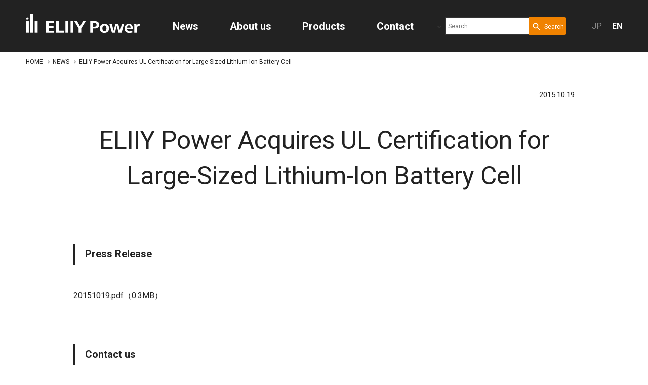

--- FILE ---
content_type: text/html; charset=utf-8
request_url: https://www.eliiypower.co.jp/english/pressrelease-en/20151019_01
body_size: 5431
content:
<!DOCTYPE html>







<!-- サブディレクトリ用



-->





	





    
    
    






  





<html>
  <head>
    <!-- Google Tag Manager -->
<script>(function(w,d,s,l,i){w[l]=w[l]||[];w[l].push({'gtm.start':
new Date().getTime(),event:'gtm.js'});var f=d.getElementsByTagName(s)[0],
j=d.createElement(s),dl=l!='dataLayer'?'&l='+l:'';j.async=true;j.src=
'https://www.googletagmanager.com/gtm.js?id='+i+dl;f.parentNode.insertBefore(j,f);
})(window,document,'script','dataLayer','GTM-KGSHKV5');</script>
<!-- End Google Tag Manager -->

<!-- Google tag (gtag.js) -->
<script async src="https://www.googletagmanager.com/gtag/js?id=G-L9Z473JEXE"></script>
<script>
  window.dataLayer = window.dataLayer || [];
  function gtag(){dataLayer.push(arguments);}
  gtag('js', new Date());

  gtag('config', 'G-L9Z473JEXE');
</script>

<!-- Global site tag (gtag.js) - Google Analytics -->
<script async src="https://www.googletagmanager.com/gtag/js?id=UA-67302754-1"></script>
<script>
  window.dataLayer = window.dataLayer || [];
  function gtag(){dataLayer.push(arguments);}
  gtag('js', new Date());

  gtag('config', 'UA-67302754-1');
</script>

<!-- magiclpo 計測タグ -->
<script async src="https://makxejaihvjucpzaxfkf.supabase.co/storage/v1/object/public/public-assets/domains/39219f8e-687f-4c1a-b117-27126258b9e3/scripts/script.js"></script>
<!-- End magiclpo 計測タグ -->

<!-- Sprocket Google Tag Manager -->
<script>(function(w,d,s,l,i){w[l]=w[l]||[];w[l].push({'gtm.start':
new Date().getTime(),event:'gtm.js'});var f=d.getElementsByTagName(s)[0],
j=d.createElement(s),dl=l!='dataLayer'?'&l='+l:'';j.async=true;j.src=
'https://www.googletagmanager.com/gtm.js?id='+i+dl;f.parentNode.insertBefore(j,f);
})(window,document,'script','dataLayer','GTM-TNQSWBCC');</script>
<!-- End Google Tag Manager -->

<!-- PiE5GRID LP AtoJ tag -->
<!-- Global site tag (gtag.js) - Google Ads: 10936815715 -->
<script async src="https://www.googletagmanager.com/gtag/js?id=AW-10936815715"></script>
<script>
  window.dataLayer = window.dataLayer || [];
  function gtag(){dataLayer.push(arguments);}
  gtag('js', new Date());

  gtag('config', 'AW-10936815715');
</script>
    
    
    
    <meta charset="UTF-8">
    <title>ELIIY Power Acquires UL Certification for Large-Sized Lithium-Ion Battery Cell｜ ELIIY Power Co., Ltd.</title>
    <meta name="viewport" content="width=device-width, initial-scale=1">
    <link rel="stylesheet" href="//cdn.jsdelivr.net/fontawesome/4.7.0/css/font-awesome.min.css">
    <link rel="stylesheet" media="screen" href="https://d1m4n9ip7tzk2j.cloudfront.net/clipkit/stylesheets/application-1.0.css">
    <script src="https://ajax.googleapis.com/ajax/libs/jquery/3.2.1/jquery.min.js"></script>
    
    <script src="https://d1m4n9ip7tzk2j.cloudfront.net/clipkit/javascripts/default-1.0.js"></script>
    
    
    <link rel="preconnect" href="https://fonts.googleapis.com">
    <link rel="preconnect" href="https://fonts.gstatic.com" crossorigin>
    <link href="https://fonts.googleapis.com/css2?family=Roboto:wght@300;400;700&display=swap" rel="stylesheet"> 
    <link href="https://fonts.googleapis.com/css2?family=Noto+Serif+JP&display=swap" rel="stylesheet"> 
 
    
    <script src="https://d1m4n9ip7tzk2j.cloudfront.net/tenants/1/resources/assets/000/000/019/original/slick.js?1630908995"></script>
    <link rel="stylesheet" type="text/css" href="https://d1m4n9ip7tzk2j.cloudfront.net/tenants/1/resources/assets/000/000/013/original/slick.css?1630908994" media="all">
    <link rel="stylesheet" type="text/css" href="https://d1m4n9ip7tzk2j.cloudfront.net/tenants/1/resources/assets/000/000/006/original/slick-theme.css?1630908993" media="all">
    
    
    <link rel="stylesheet" href="https://d1m4n9ip7tzk2j.cloudfront.net/tenants/1/resources/assets/000/000/017/original/drawer.css?1630908994">  
    <script src="https://d1m4n9ip7tzk2j.cloudfront.net/tenants/1/resources/assets/000/000/018/original/iscroll.js?1630908995"></script>
    <script src="https://d1m4n9ip7tzk2j.cloudfront.net/tenants/1/resources/assets/000/000/016/original/drawer.min.js?1630908994"></script>
    <script>
      $(function() {
          $('.drawer').drawer();
      });
    </script>
    
    
    <script src="https://d1m4n9ip7tzk2j.cloudfront.net/tenants/1/resources/assets/000/000/007/original/script.js?1748913621"></script>
    
    
    <link rel="stylesheet" type="text/css" media="all" href="https://d1m4n9ip7tzk2j.cloudfront.net/tenants/1/resources/assets/000/000/005/original/reset.css?1736924276">    
    <link rel="stylesheet" type="text/css" media="all" href="https://d1m4n9ip7tzk2j.cloudfront.net/tenants/1/resources/assets/000/000/015/original/style.css?1766368854">
    <link rel="stylesheet" type="text/css" media="all" href="https://d1m4n9ip7tzk2j.cloudfront.net/tenants/1/resources/assets/000/000/011/original/article_item.css?1766368885">
    <link rel="stylesheet" type="text/css" media="print" href="https://d1m4n9ip7tzk2j.cloudfront.net/tenants/1/resources/assets/000/000/684/original/print.css?1637207976">
    
    
    <link href="https://d1m4n9ip7tzk2j.cloudfront.net/tenants/1/sites/favicons/000/000/001/square/04256065-a188-41f3-8b30-c47837a0d575.png?1630919959" rel="shortcut icon" type="image/vnd.microsoft.icon">
    <link rel="apple-touch-icon" href="https://d1m4n9ip7tzk2j.cloudfront.net/tenants/1/sites/touch_icons/000/000/001/square/bb334197-0587-4e39-96e5-6ce7d269400b.png?1630919959">
    
    
  <link rel="canonical" href="https://www.eliiypower.co.jp/english/pressrelease-en/20151019_01">
  
  
  
    
      <meta name="robots" content="noindex">
    
  
  <meta name="description" content="エリーパワー株式会社のWEBサイトです。会社情報や製品情報、技術情報などをご紹介しています。エリーパワーは、「安全な大型リチウムイオン電池の普及を通して、環境・エネルギー問題の解決に貢献する」という理念のもと、世界トップレベルの安全性と高性能を実現した純国産の大型リチウムイオン電池「HY battEliiy（HYバッテリー）」および蓄電システムの開発・製造・販売を行う、国内唯一の定置用リチウムイオン電池専業メーカーです。">
  <meta name="keywords" content="">
  <meta property="og:site_name" content="エリーパワー株式会社">
  <meta property="og:title" content="ELIIY Power Acquires UL Certification for Large-Sized Lithium-Ion Battery Cell">
  <meta property="og:description" content="エリーパワー株式会社のWEBサイトです。会社情報や製品情報、技術情報などをご紹介しています。エリーパワーは、「安全な大型リチウムイオン電池の普及を通して、環境・エネルギー問題の解決に貢献する」という理念のもと、世界トップレベルの安全性と高性能を実現した純国産の大型リチウムイオン電池「HY battEliiy（HYバッテリー）」および蓄電システムの開発・製造・販売を行う、国内唯一の定置用リチウムイオン電池専業メーカーです。">
  <meta property="og:type" content="article">
  <meta property="og:url" content="https://www.eliiypower.co.jp/english/pressrelease-en/20151019_01">
  <meta property="og:image" content="https://d1m4n9ip7tzk2j.cloudfront.net/tenants/1/sites/images/000/000/001/large/e9816fbc-66b0-4764-9572-88907f9ad739.png?1633590794">
  <meta name="twitter:card" content="summary_large_image">
  <meta name="twitter:domain" content="www.eliiypower.co.jp">
  <meta name="twitter:title" content="ELIIY Power Acquires UL Certification for Large-Sized Lithium-Ion Battery Cell｜エリーパワー株式会社">
  <meta name="twitter:image" content="https://d1m4n9ip7tzk2j.cloudfront.net/tenants/1/sites/images/000/000/001/large/e9816fbc-66b0-4764-9572-88907f9ad739.png?1633590794">
  <meta name="twitter:description" content="エリーパワー株式会社のWEBサイトです。会社情報や製品情報、技術情報などをご紹介しています。エリーパワーは、「安全な大型リチウムイオン電池の普及を通して、環境・エネルギー問題の解決に貢献する」という理念のもと、世界トップレベルの安全性と高性能を実現した純国産の大型リチウムイオン電池「HY battEliiy（HYバッテリー）」および蓄電システムの開発・製造・販売を行う、国内唯一の定置用リチウムイオン電池専業メーカーです。">
  <script type="application/ld+json">
  {
    "@context": "http://schema.org",
    "@type": "NewsArticle",
    "mainEntityOfPage":{
      "@type":"WebPage",
      "@id": "https://www.eliiypower.co.jp/english/pressrelease-en/20151019_01"
    },
    "headline": "ELIIY Power Acquires UL Certification for Large-Sized Lithium-Ion Battery Cell",
    "image": {
      "@type": "ImageObject",
      "url": "https://d1m4n9ip7tzk2j.cloudfront.net/clipkit/images/medium/missing.png",
      "width": 800,
      "height": 600
    },
    "datePublished": "2015-10-19T00:00:00+09:00",
    "dateModified": "2021-12-02T21:37:54+09:00",
    "publisher": {
      "@type": "Organization",
      "name": "エリーパワー株式会社",
      "logo": {
        "@type": "ImageObject",
        "url": "https://d1m4n9ip7tzk2j.cloudfront.net/tenants/1/sites/logos/000/000/001/original/%E3%82%B0%E3%83%AB%E3%83%BC%E3%83%97_13.svg?1632712817"
      }
    },
    "description": "エリーパワー株式会社のWEBサイトです。会社情報や製品情報、技術情報などをご紹介しています。エリーパワーは、「安全な大型リチウムイオン電池の普及を通して、環境・エネルギー問題の解決に貢献する」という理念のもと、世界トップレベルの安全性と高性能を実現した純国産の大型リチウムイオン電池「HY battEliiy（HYバッテリー）」および蓄電システムの開発・製造・販売を行う、国内唯一の定置用リチウムイオン電池専業メーカーです。"
  }
  </script>

    <!-- headタグ内の下部に挿入されます -->

    
    
    
    
    
    
    

    
    
  <meta name="csrf-param" content="authenticity_token" />
<meta name="csrf-token" content="GlOLFj-O3Iy8kxp346tYkj4mJs_AO-J_YoBCwnJXdmVFpE78RO6FsJq3IqejWp6wWVveX75jwmfIG_4VHtOl0Q" /><script>window.routing_root_path = '';
window.site_name = 'media';
I18n.defaultLocale = 'ja';
I18n.locale = 'ja';</script></head>

  
  
  <body class="device-desktop drawer drawer--right ">
    <!-- bodyタグ内の上部に挿入されます -->

<!-- Google Tag Manager (noscript) -->
<noscript><iframe src="https://www.googletagmanager.com/ns.html?id=GTM-KGSHKV5"
height="0" width="0" style="display:none;visibility:hidden"></iframe></noscript>
<!-- End Google Tag Manager (noscript) -->

<!-- Sprocket Google Tag Manager (noscript) -->
<noscript><iframe src="https://www.googletagmanager.com/ns.html?id=GTM-TNQSWBCC"
height="0" width="0" style="display:none;visibility:hidden"></iframe></noscript>
<!-- End Google Tag Manager (noscript) -->
    
    
      
      
        <header class="header en ">
  <div class="inner clearfix">
    
      <p class="header__logo">
        <a href="https://www.eliiypower.co.jp/english">
          <img src="https://d1m4n9ip7tzk2j.cloudfront.net/tenants/1/sites/logos/000/000/001/original/%E3%82%B0%E3%83%AB%E3%83%BC%E3%83%97_13.svg?1632712817" alt="エリーパワー株式会社" />
        </a>
      </p>
    
    
    <ul class="header__nav">
      <li> 
        <a href="https://www.eliiypower.co.jp/english/news-en"><span class="bold">News</span></a> 
      </li>
      <li class="parent">
        <a href="https://www.eliiypower.co.jp/english/initiative"><span class="bold">About us</span></a>
        <ul class="child">
          <li><a href="https://www.eliiypower.co.jp/english/philosophy-en">Corporate Information</a></li>
          <li><a href="https://www.eliiypower.co.jp/english/technical-en">Technology</a></li>
          <li><a href="https://www.eliiypower.co.jp/english/environmental-en">Sustainability</a></li>
        </ul>
      </li> 
      <li class="parent">
        <a href="https://www.eliiypower.co.jp/english/products-en"><span class="bold">Products</span></a>
        <ul class="child">
          <li><a href="https://www.eliiypower.co.jp/english/products-en#general">Energy Storage Systems</a></li>
          <li><a href="https://www.eliiypower.co.jp/english/products-en/custom-en/270kwh-en">Custom-Built Products</a></li>
          <li><a href="https://www.eliiypower.co.jp/english/products-en/motorcycle-en/hybattery-p-en">Starter Battery for Motorcycles</a></li>
          <li><a href="https://www.eliiypower.co.jp/english/products-en/motorcycle-en/hybattery-p2-en">Starter Battery for Motorcycles<br />(Models for Suzuki motorcycles)</a></li>
          <li><a href="https://www.eliiypower.co.jp/english/products-en/point-en/choose-en">Important Points When Choosing an Electricity Storage System</a></li>
        </ul>
      </li>
      
      <li>
        <a href="https://www.eliiypower.co.jp/english/contact"><span class="bold">Contact</span></a>
      </li>
    </ul>
    
    <div class="header__search02 p-search-form">
      <mf-search-box
      ajax-url="https://finder.api.mf.marsflag.com/api/v1/finder_service/documents/58398360/search"
      results-page-url="https://www.eliiypower.co.jp/english/search"
      ></mf-search-box>
    </div>
    
    <ul class="header__lang">
  
    
      <li> 
        <a  href="https://www.eliiypower.co.jp/pressrelease/20151019">JP</a> 
      </li>
      <li> 
        
          <a class="active bold" href="https://www.eliiypower.co.jp/english/pressrelease-en/20151019_01">EN</a>
        
      </li>
    
  
</ul>



  </div>
</header>


<button type="button" class="drawer-toggle drawer-hamburger">
  <span class="sr-only"></span>
  <span class="drawer-hamburger-icon"></span>
</button>


<nav class="drawer-nav">
  <div class="inner">
    <ul class="drawer-menu">
      
      <li class="drawer-menu-item"> 
        <a href="https://www.eliiypower.co.jp/english/news-en"><span class="bold">News</span></a> 
      </li>
      
      <li class="drawer-dropdown"> 
        <a class="drawer-menu-item" href="" data-toggle="dropdown" role="button" aria-expanded="false"><span class="bold">About us</span></a> 
        <ul class="drawer-dropdown-menu">
          <li><a class="drawer-dropdown-menu-item" href="https://www.eliiypower.co.jp/english/initiative">About us</a></li>
          <li><a class="drawer-dropdown-menu-item" href="https://www.eliiypower.co.jp/english/philosophy-en">Corporate Information</a></li>
          <li><a class="drawer-dropdown-menu-item" href="https://www.eliiypower.co.jp/english/technical-en">Technology</a></li>
          <li><a class="drawer-dropdown-menu-item" href="https://www.eliiypower.co.jp/english/environmental-en">Sustainability</a></li>
        </ul>
      </li>
      
      <li class="drawer-dropdown"> 
        <a class="drawer-menu-item" href="" data-toggle="dropdown" role="button" aria-expanded="false"><span class="bold">Products</span></a>
        <ul class="drawer-dropdown-menu">
          <li><a class="drawer-dropdown-menu-item" href="https://www.eliiypower.co.jp/english/products-en#general">Energy Storage Systems</a></li>
          <li><a class="drawer-dropdown-menu-item" href="https://www.eliiypower.co.jp/english/products-en/custom-en/270kwh-en">Custom-Built Products</a></li>
          <li><a class="drawer-dropdown-menu-item" href="https://www.eliiypower.co.jp/english/products-en/motorcycle-en/hybattery-p-en">Starter Battery for Motorcycles</a></li>
          <li><a class="drawer-dropdown-menu-item" href="https://www.eliiypower.co.jp/english/products-en/motorcycle-en/hybattery-p2-en">Starter Battery for Motorcycles<br />(Models for Suzuki motorcycles)</a></li>
          <li><a class="drawer-dropdown-menu-item" href="https://www.eliiypower.co.jp/english/products-en/point-en/choose-en">Important Points When Choosing an Electricity Storage System</a></li>
        </ul>
      </li>
      
      <li>
        <a href="https://www.eliiypower.co.jp/english/contact"><span class="bold">Contact</span></a>
      </li>
      
    </ul>
  </div>
</nav>





      
    
    

    















  
    


<div class="breadcrumb">
  <div class="inner">
    <ol itemscope itemtype="http://schema.org/BreadcrumbList">
      
      
      
        <li itemprop="itemListElement" itemscope itemtype="http://schema.org/ListItem">
          <a itemprop="item" href="https://www.eliiypower.co.jp/">
            <span itemprop="name"><meta itemprop="position" content="1" />HOME<span class="sr-only">エリーパワー株式会社</span></span>
          </a>
        </li>
        
        <li itemprop="itemListElement" itemscope itemtype="http://schema.org/ListItem">
          <a itemprop="item" href="https://www.eliiypower.co.jp/english/news-en">
            <span itemprop="name"><meta itemprop="position" content="2" />NEWS</span>
          </a>
        </li>
        
        
      
      
      
      
      
      
      
      
      
      
      
      
      
      
      
      
      
      
      
      
      <li itemprop="itemListElement" itemscope itemtype="http://schema.org/ListItem">
        <span itemprop="name"><meta itemprop="position" content="1" />
        ELIIY Power Acquires UL Certification for Large-Sized Lithium-Ion Battery Cell
        </span>
      </li>
      
    </ol>
  </div>
</div>










<section class="article__head">
  <div class="inner-ss">
    
    <time class="pub-date">2015.10.19</time>
    
    
    <h1 class="name bold">ELIIY Power Acquires UL Certification for Large-Sized Lithium-Ion Battery Cell</h1>
    
  </div>
</section>

<section class="product__body">
  <div class="inner-ss">
    
    
      
    
    

    
    
    
      <div class="article-item item_heading">
        <h3>Press Release</h3>
      </div>
      
      <div class="article-item item_rich_text">
        <p>
          
          <a href="https://www.eliiypower.co.jp/files/english/pdf/20151019_Release.pdf" target="_blank">20151019.pdf（0.3MB）</a>
        </p>
      </div>
    
    
    
    <div class="article-item item_heading">
      <h3>Contact us</h3>
    </div>
    <div class="article-item item_box">
      <span class="bold"> 	ELIIY Power Co., Ltd.</span><br>
      
      
      
        ■Press Inquiries  Phone +81-(0)3-6431-9047（Public Relations Dept.）<br>
      
      
      
        ■Inquiries about products  Phone +81-(0)3-6431-9044（Sales and Marketing Dept.）<br>
      
      
      
      Shin-Osaki Kangyo Building 19F, 1-6-4, Osaki Shinagawa-ku, Tokyo 141-0032<br>
      <a href="https://www.eliiypower.co.jp/english">https://www.eliiypower.co.jp/</a><br>
      
    </div>
    
    <div class="article-item item_rich_text">
      <p><small class="font-small">The information contained in this press release is current as of the release date. The information is subject to change without notice after that time.</small></p>
    </div>
    
  </div>
</section>



  
  



    
    

      
        

<footer class="footer">
  <div class="inner flex-box">
    
    <div class="footer__left">
      <div class="footer__logo">
        <a href="https://www.eliiypower.co.jp/english">
          <img src="https://d1m4n9ip7tzk2j.cloudfront.net/tenants/1/sites/logos/000/000/001/original/%E3%82%B0%E3%83%AB%E3%83%BC%E3%83%97_13.svg?1632712817" alt="エリーパワー株式会社" />
        </a>
      </div>
      
      <div class="footer__search-form p-search-form">
        <mf-search-box
        ajax-url="https://finder.api.mf.marsflag.com/api/v1/finder_service/documents/58398360/search"
        results-page-url="https://www.eliiypower.co.jp/english/search"
        ></mf-search-box>
      </div>
      
      <div class="footer__search">
        
        <ul class="sns">
          <li> <a href="https://twitter.com/ELIIYPower_PR" target="_blank"><i class="fa fa-twitter" aria-hidden="true"></i></a> </li>
          <li> <a href="https://www.instagram.com/eliiypower/" target="_blank"><i class="fa fa-instagram" aria-hidden="true"></i></a> </li>
          <li> <a href="https://www.facebook.com/eliiypower/" target="_blank"><i class="fa fa-facebook" aria-hidden="true"></i></a> </li>
          <li> <a href="https://www.youtube.com/user/ELIIYPOWER" target="_blank"><i class="fa fa-youtube-play" aria-hidden="true"></i></a> </li>
        </ul>
      </div>
    </div>
    
    <div class="footer__right">
      <div class="nav-box">
        <p class="title bold">Company Profile</p>
        <ul>
          <li> <a href="https://www.eliiypower.co.jp/english/company">Company Information</a> </li>
          <!--
          <li><a href="https://www.eliiypower.co.jp/english/philosophy-en/ceo_message-en">Message from the Chairman</a></li>
          <li><a href="https://www.eliiypower.co.jp/english/philosophy-en/coo_message-en">Message from the President</a></li>
          -->
          <li><a href="https://www.eliiypower.co.jp/english/company/director">Senior Management</a></li>
          <li><a href="https://www.eliiypower.co.jp/english/philosophy-en/corporate_philosophy-en">ELIIY Power’s Philosophy</a></li>
          <li><a href="https://www.eliiypower.co.jp/english/philosophy-en/society-en">Realizing a society based on electricity storage</a></li>
          <li><a href="https://www.eliiypower.co.jp/english/company/ci">Corporate Identity</a></li>
          <li><a href="https://www.eliiypower.co.jp/english/company/history">Company History</a></li>
          <li><a href="https://www.eliiypower.co.jp/english/company/certification">Certifications Obtained</a></li>
          <!--  
          <li><a href="https://www.eliiypower.co.jp/english/company/organization">Organizational Chart</a></li>
          -->
          <li><a href="https://www.eliiypower.co.jp/english/company#access">Access Map</a></li>
        </ul>
      </div>
      
      <div class="nav-box">
        <p class="title bold">Product Information</p>
        <ul>
          <li><a href="https://www.eliiypower.co.jp/english/products-en#general">Energy Storage Systems</a></li>
          <li><a href="https://www.eliiypower.co.jp/english/products-en/custom-en/270kwh-en">Custom-Built Products</a></li>
          <li><a href="https://www.eliiypower.co.jp/english/products-en/motorcycle-en/hybattery-p-en">Starter Battery for Motorcycles</a></li>
          <li><a href="https://www.eliiypower.co.jp/english/products-en/point-en/choose-en">Important Points When Choosing an Electricity Storage System</a></li>
        </ul>
      </div>
      
    </div>

  </div>
  
  <div class="footer__nav">
    <div class="inner">
      <ul>
        <li><a href="https://www.eliiypower.co.jp/english/contact">Contact</a></li>
      </ul>
    </div>
  </div>
  
  <div class="footer__copyright">
    <div class="inner">
      <p>Copyright &copy; ELIIY Power CO., Ltd. All rights reserved.</p>
    </div>
  </div>
    
  </div>
</footer>

      
      
    
    
    
    <script src="https://d1m4n9ip7tzk2j.cloudfront.net/clipkit/javascripts/application-1.0.js" async></script>
		

    
      <script src="https://d1m4n9ip7tzk2j.cloudfront.net/tenants/1/resources/assets/000/000/012/original/ofi.min.js?1630908994"></script>
      <script>
        objectFitImages('img.cover');
        objectFitImages('img.contain');
      </script>
      
    <script src="https://ce.mf.marsflag.com/latest/js/mf-search.js"></script>

    
<script>
  $(function () {
		$('.item_article_slider').slick({
				infinite: true,
				arrows: true,
				dots: false,
				autoplay: false,
				autoplaySpeed: 5000,
		});
  });
</script>

    <!-- bodyタグ内の下部に挿入されます -->

    
  <script async="async" defer="defer" src="//www.instagram.com/embed.js"></script><script src="//d1m4n9ip7tzk2j.cloudfront.net/clipkit_assets/beacon-414f23f8ff2b763f9a6861cc093f7ad22529a6ba44cd8cf474410fb416eaa182.js" async="async" id="clipkit-beacon" data-page-type="article" data-page-id="505" data-domain="www.eliiypower.co.jp" data-url="/english/pressrelease-en/20151019_01" data-href="https://www.eliiypower.co.jp/media/beacon"></script><script async="async" src="//b.clipkit.co/"></script>

<!--Clipkit(R) v14.13.8-20250908 Copyright (C) 2026 VECTOR Inc.-->

</body>
</html>






--- FILE ---
content_type: text/css
request_url: https://d1m4n9ip7tzk2j.cloudfront.net/tenants/1/resources/assets/000/000/015/original/style.css?1766368854
body_size: 76967
content:
html{width:100%;font-size:62.5%}body{font-family:"Roboto","Yu Gothic Medium","游ゴシック Medium",YuGothic,"游ゴシック体","ヒラギノ角ゴ Pro W3","メイリオ",sans-serif;font-size:1.6rem;line-height:2;color:#222;letter-spacing:0;padding-top:103px}body.index{padding:0}body.page-404{background:#000}@media only screen and (max-width: 1250px){body{padding-top:103px}}@media only screen and (max-width: 768px){body{padding-top:66px;font-size:1.4rem}}b,strong,.bold{font-family:"Roboto","Yu Gothic","游ゴシック",YuGothic,"游ゴシック体","ヒラギノ角ゴ Pro W3","メイリオ",sans-serif;font-weight:bold}.ja-serif{font-family:serif;font-family:"Noto Serif JP",serif}a,a:hover,a:focus{outline:none;color:#222;text-decoration:none;transition:opacity .3s}a[target=_blank]{text-decoration:underline}a[target=_blank]:hover{text-decoration:none !important}a[target=_blank]:after{content:none !important}a:hover{opacity:.7}a:hover img{opacity:1}img{display:block}.img{position:relative}.contain,.cover{object-position:center center;padding:0;border:none;background:none;position:absolute;top:0;left:0;width:100%;height:100%}.contain{object-fit:contain;font-family:"object-fit: contain; object-position: center center;"}.cover{object-fit:cover;font-family:"object-fit: cover; object-position: center center;"}:target::before{height:30px;margin:-30px 0 0;content:"";display:block}.sp{display:none}.container{padding-left:0;padding-right:0;width:92% !important;max-width:1400px !important;margin-bottom:8rem}.inner,.inner-s,.inner-ss{width:92%;max-width:1400px;margin:0 auto}.inner-s{max-width:1200px}.inner-ss{max-width:990px}section{width:100%;margin:0 auto 20rem}@media only screen and (max-width: 1024px){section{margin-bottom:8rem}}.s-title{font-size:5rem;line-height:1.4;text-align:center;font-weight:300}@media only screen and (max-width: 1024px){.s-title{font-size:5rem}}@media only screen and (max-width: 599px){.s-title{font-size:3.5rem}}.s-desc{padding-top:3rem}.bg-title{background:#222;background:-moz-linear-gradient(top, #222222 0%, #444444 100%);background:-webkit-linear-gradient(top, #222222 0%, #444444 100%);background:linear-gradient(to bottom, #222222 0%, #444444 100%);filter:progid:DXImageTransform.Microsoft.gradient( startColorstr="#222222", endColorstr="#444444",GradientType=0 );height:65px;position:relative;z-index:2;overflow:hidden;margin-bottom:5rem}@media only screen and (max-width: 768px){.bg-title{height:auto}}.bg-title.end{background:#888;background:-moz-linear-gradient(top, #888888 0%, #dddddd 100%);background:-webkit-linear-gradient(top, #888888 0%, #dddddd 100%);background:linear-gradient(to bottom, #888888 0%, #dddddd 100%);filter:progid:DXImageTransform.Microsoft.gradient( startColorstr="#888888", endColorstr="#dddddd",GradientType=0 )}.bg-title.end span:after{content:"";background:#666;background:-moz-linear-gradient(top, #666666 0%, #888888 100%);background:-webkit-linear-gradient(top, #666666 0%, #888888 100%);background:linear-gradient(to bottom, #666666 0%, #888888 100%);filter:progid:DXImageTransform.Microsoft.gradient( startColorstr="#666666", endColorstr="#888888",GradientType=0 )}.bg-title span{font-size:2.8rem;line-height:1;color:#fff;height:65px;display:inline-block;padding:1.85rem 6rem 1.85rem 3rem;position:relative}@media only screen and (max-width: 1024px){.bg-title span{font-size:2.4rem}}@media only screen and (max-width: 768px){.bg-title span{font-size:2rem;height:auto}}.bg-title span:after{content:"";background:#444;background:-moz-linear-gradient(top, #444444 0%, #666666 100%);background:-webkit-linear-gradient(top, #444444 0%, #666666 100%);background:linear-gradient(to bottom, #444444 0%, #666666 100%);filter:progid:DXImageTransform.Microsoft.gradient( startColorstr="#444444", endColorstr="#666666",GradientType=0 );display:block;width:100%;height:100%;position:absolute;left:-2rem;top:0;z-index:-1;transform:skewX(-25deg)}.line-title{border-bottom:solid #222 1px;margin-bottom:3rem;display:flex;align-items:flex-end;padding-bottom:1.5rem}.line-title .ss-title{font-size:2.6rem;line-height:1}.line-title .ss-title span{line-height:1;font-size:1.3rem;vertical-align:top}.line-title p{font-size:1.8rem;line-height:1}@media only screen and (max-width: 1024px){.line-title .ss-title{font-size:2.2rem}.line-title p{font-size:1.6rem}}@media only screen and (max-width: 768px){.line-title{display:block}.line-title .ss-title{font-size:1.8rem;line-height:1.5}.line-title .ss-title span{line-height:1.5;font-size:1.3rem;vertical-align:top}.line-title p{font-size:1.5rem;line-height:1.5;padding-top:1rem}}.title-box{text-align:center;margin-bottom:5rem}@media only screen and (max-width: 599px){.title-box{margin-bottom:2rem}}.title-box .s-title{margin-bottom:2rem}.title-box a{font-size:2.6rem;display:inline-block}@media only screen and (max-width: 1024px){.title-box a{font-size:2rem}}@media only screen and (max-width: 599px){.title-box a{margin-bottom:1.6rem}}.arrow-w,.arrow-b{display:inline-block;vertical-align:middle;width:30px;height:30px;border:solid #fff 1px;border-radius:50%;margin-left:1.5rem;margin-top:-3px}.arrow-w span,.arrow-b span{display:flex;justify-content:center;align-items:center;width:100%;height:100%;padding-right:4px}.arrow-w span:after,.arrow-b span:after{content:"";display:block;width:10px;height:10px;border-top:solid #fff 1px;border-right:solid #fff 1px;transform:rotate(45deg)}@media only screen and (max-width: 1024px){.arrow-w,.arrow-b{width:25px;height:25px;margin-top:-3px}.arrow-w span,.arrow-b span{padding-right:3px}.arrow-w span:after,.arrow-b span:after{width:8px;height:8px}}.arrow-b{border:solid #222 1px}.arrow-b span:after{border-top:solid #222 1px;border-right:solid #222 1px}.s-form{display:flex;border:solid #fff 1px;border-radius:10em;padding:.5rem 1rem}.s-form .s-text{border:none;outline:none;box-shadow:none;background:none;padding:0;line-height:1;width:15rem;margin-right:1rem;color:#fff}.s-form .s-text:placeholder{color:#fff;opacity:1}.s-form .s-btn{border:none;outline:none;box-shadow:none;width:2rem;padding:0;background:url(https://d1m4n9ip7tzk2j.cloudfront.net/tenants/1/resources/assets/000/000/024/original/icon-search-w.svg?1630988468) no-repeat center/14px}.header{position:fixed;width:100%;top:0;left:0;background:#222;z-index:10;transition:background .3s}.header.index:not(.move){background:rgba(34,34,34,.5)}.header.index:not(.move) a{color:#fff}.header.index:not(.move) .header__logo img.black{display:none}.header.index:not(.move) .header__logo img.white{display:inline}.header.index:not(.move) .header__nav .child{background:rgba(34,34,34,.5)}.header.index:not(.move) .header__search .s-form{border:solid #fff 1px}.header.index:not(.move) .header__search .s-form .s-text{color:#fff}.header.index:not(.move) .header__search .s-form .s-text:placeholder{color:#fff}.header.index:not(.move) .header__search .s-form .s-btn{background-image:url(https://d1m4n9ip7tzk2j.cloudfront.net/tenants/1/resources/assets/000/000/024/original/icon-search-w.svg?1630988468)}.header .inner{display:flex;align-items:center}.header__logo{width:225px;margin-right:5.5%;padding-bottom:1rem;flex-shrink:0}.header__logo img{width:100%;height:auto}.header__logo img.white{display:none}.header.en .header__nav li a{padding:4.15rem 0}.header.en .header__nav li a span{margin-bottom:0}.header.en .header__nav .child li a{padding:1.5rem 3rem 1.5rem 0}.header__nav{display:flex;align-items:center;width:100%}.header__nav li{margin-right:auto}.header__nav li a{font-size:1.3rem;line-height:1;text-align:center;display:block;color:#fff;padding:3rem 0}.header__nav li a[target=_blank]{text-decoration:none}.header__nav li a span{display:block;font-size:2rem;margin-bottom:1rem}.header__nav .parent{position:relative}.header__nav .parent:hover .child{visibility:visible;top:100%;opacity:1}.header__nav .child{position:absolute;top:85%;left:50%;transform:translateX(-50%);margin:auto;visibility:hidden;background:#222;padding:0;transition:all .3s;padding:.5rem 2rem;opacity:0;white-space:nowrap}.header__nav .child li:not(:last-child){border-bottom:solid hsla(0,0%,100%,.3) 1px}.header__nav .child li a{font-size:1.4rem;padding:1.5rem 3rem 1.5rem 0;line-height:1.5;position:relative;text-align:left}.header__nav .child li a:after{content:"";display:block;position:absolute;top:50%;right:5px;width:8px;height:8px;border-top:solid #fff 1px;border-right:solid #fff 1px;transform:translateY(-50%) rotate(45deg)}.header__search{margin-left:6%}.header__search .s-text{width:13rem}.header__search02{width:100%;max-width:240px}.header__lang{display:flex;margin-left:3rem}.header__lang li{margin-left:2rem}.header__lang li a{color:#888}.header__lang li a.active{color:#fff !important}@media only screen and (max-width: 1250px){.header__logo{width:200px;margin-right:5%}.header__nav li{margin-right:auto}.header__nav li a{font-size:1.2rem;padding:3.15rem 0}.header__nav li a span{font-size:1.8rem}.header__search{margin-left:0}.header__search .s-text{width:10rem}.header__search02{margin-left:0}.header__lang{margin-left:1rem}}@media only screen and (max-width: 1024px){.header{padding:3rem 0}.header__nav{display:none}.header__search{margin-left:auto}.header__search02{margin-left:auto}.header__lang{padding-right:7rem}}@media only screen and (max-width: 768px){.header{padding:1.5rem 0}.header__logo{width:160px}.header__search{display:none}.header__search02{display:none}.header__lang{margin-left:auto}}.drawer-hamburger{display:none}@media only screen and (max-width: 1024px){.drawer-hamburger{display:block}}.drawer-hamburger .sub{font-size:1.1rem;padding-top:1.2rem;display:block;color:#fff}.drawer-hamburger .drawer-hamburger-icon,.drawer-hamburger .drawer-hamburger-icon:before,.drawer-hamburger .drawer-hamburger-icon:after{background-color:#fff;width:3.5rem}.drawer--right .drawer-hamburger,.drawer--right.drawer-open .drawer-navbar .drawer-hamburger{right:4%;top:4rem}@media only screen and (max-width: 768px){.drawer--right .drawer-hamburger,.drawer--right.drawer-open .drawer-navbar .drawer-hamburger{top:2.2rem}}.drawer-open .drawer-hamburger-icon{background-color:rgba(0,0,0,0)}.drawer-overlay{background-color:rgba(120,120,120,.6)}.drawer-nav{background:#222}.drawer-nav .drawer-menu li{border-bottom:solid #aaa 1px;padding:0}.drawer-nav .drawer-menu li a{color:#fff;font-size:1.2rem;text-decoration:none;line-height:1.2;padding:1.5rem 1.5rem 1.6rem}.drawer-nav .drawer-menu li a:after{position:absolute;top:0;bottom:0;right:.8em;margin:auto;content:"";width:12px;height:12px;border-top:solid #fff 1px;border-right:solid #fff 1px}.drawer-nav .drawer-menu li a span{font-weight:normal;font-size:2rem;display:block;line-height:1.5}.drawer-nav .drawer-menu li.open a:after{transform:rotate(135deg);top:-0.5rem}.drawer-nav .drawer-menu li.open .drawer-dropdown-menu{background:#222}.drawer-nav .drawer-menu li.open .drawer-dropdown-menu li{border-bottom:none;border-top:dotted #aaa 1px}.drawer-nav .drawer-menu li.open .drawer-dropdown-menu a{font-size:1.4rem;font-weight:normal}.drawer-nav .drawer-menu li.open .drawer-dropdown-menu a:after{content:none}.drawer-nav .drawer-menu li .dropdown-backdrop{display:none}.idx-kv{position:relative;background:#000;margin-bottom:12rem}@media only screen and (max-width: 768px){.idx-kv{margin-bottom:8rem}}.idx-kv .slick-slide{line-height:0}.idx-kv .slick-active.slick-current .idx-kv__item .text{opacity:1}.idx-kv .slick-arrow{position:absolute;top:0;bottom:0;height:100%;cursor:pointer;z-index:2;width:8rem}.idx-kv .slick-arrow span{width:30px;height:30px;border-top:solid hsla(0,0%,100%,.5) 1px;border-left:solid hsla(0,0%,100%,.5) 1px;display:block;position:absolute;top:50%;transform:translate(0, -50%) rotate(-45deg);left:3rem}.idx-kv .slick-arrow.prev{left:0}.idx-kv .slick-arrow.next{transform:scale(-1, 1);right:0}@media only screen and (max-width: 768px){.idx-kv .slick-arrow{width:6rem}.idx-kv .slick-arrow span{width:20px;height:20px;left:2rem}.idx-kv .slick-arrow.next{transform:scale(-1, 1)}}.idx-kv__item{line-height:1;position:relative}.idx-kv__item.old-image .img img.cover{object-position:60% center}.idx-kv__item.old-image .text{text-align:left}@media only screen and (max-width: 768px){.idx-kv__item.old-image .text{text-align:center}}.idx-kv__item.bland-image.en .text .left{font-size:5rem}.idx-kv__item.bland-image.en .text .right{right:10%;font-size:5rem}@media only screen and (max-width: 1330px){.idx-kv__item.bland-image.en .text .left,.idx-kv__item.bland-image.en .text .right{font-size:3.2vw}}@media only screen and (max-width: 1024px){.idx-kv__item.bland-image.en .text .left,.idx-kv__item.bland-image.en .text .right{font-size:2.8vw}}@media only screen and (max-width: 768px){.idx-kv__item.bland-image.en .text .left,.idx-kv__item.bland-image.en .text .right{font-size:7vw}}@media only screen and (max-width: 768px){.idx-kv__item.bland-image .text{display:flex;justify-content:center;transform:translate(-50%, 0);top:16%}}.idx-kv__item.tech-image.en .text p{text-shadow:0px 0 5px rgba(0,0,0,.6)}.idx-kv__item a:hover{opacity:1}.idx-kv__item a.disable{pointer-events:none}.idx-kv__item .img{width:100%;height:760px}@media only screen and (max-width: 768px){.idx-kv__item .img{height:100vh}}.idx-kv__item .img img{height:100vh}.idx-kv__item .img img.cover{object-position:center center;width:100%;height:100%;position:absolute;top:50%;left:50%;transform:translate(-50%, -50%);object-fit:cover}.idx-kv__item .text{opacity:0;position:absolute;top:50%;left:50%;color:#fff;font-size:4rem;line-height:1.4;transform:translate(-50%, -50%);text-align:center;transition:opacity 2s linear .5s;padding:0 2%}@media only screen and (max-width: 1024px){.idx-kv__item .text{padding:0 8%}}.idx-kv__item .text.align_left{text-align:left}.idx-kv__item .text.align_right{text-align:right}.idx-kv__item .text.col br{display:block}.idx-kv__item .text.col .min{font-size:2rem}@media only screen and (max-width: 1024px){.idx-kv__item .text.col .min{font-size:1.5rem}}.idx-kv__item .text.col p+.min{margin-top:1em}.idx-kv__item .text br{display:none}@media only screen and (max-width: 768px){.idx-kv__item .text br{display:inline-block}}@media only screen and (max-width: 1024px){.idx-kv__item .text{font-size:3rem}}.idx-kv__item .text .left{position:absolute;top:50%;left:5%;transform:translate(0, -50%);font-size:8rem;opacity:.2}.idx-kv__item .text .right{position:absolute;top:50%;right:5%;transform:translate(0, -50%);font-size:8rem;opacity:.2}@media only screen and (max-width: 1330px){.idx-kv__item .text .left,.idx-kv__item .text .right{font-size:5.2vw}}@media only screen and (max-width: 1024px){.idx-kv__item .text .left,.idx-kv__item .text .right{font-size:4.5vw}}@media only screen and (max-width: 768px){.idx-kv__item .text .left,.idx-kv__item .text .right{position:static;font-size:8vw}}.idx-kv__scroll{position:absolute;bottom:0;left:0;right:0;margin:auto;z-index:5}.idx-kv__scroll a{color:#fff;position:absolute;bottom:66px;right:-66px;line-height:1;transform:rotate(-90deg)}.idx-kv__scroll a:before{content:"";display:inline-block;width:8rem;height:1rem;background:#fff;margin-right:1rem}.concept{display:flex;position:relative;padding-bottom:15rem}.concept.en{padding-bottom:28rem}.concept.en .concept__text .sub{text-align:center}.concept__img{padding-top:8rem;width:100%}.concept__img .img{height:700px}.concept__img .img img{object-position:left center}.concept__text{width:100%}.concept__text .text-box{text-align:center;width:80%;max-width:480px;margin:auto}.concept__text .s-title{margin-bottom:5rem}.concept__text .sub{display:inline-block;text-align:left;font-size:4rem;margin-bottom:5rem;line-height:1.6}.concept__text .sub br{display:none}@media only screen and (max-width: 1400px){.concept__text .sub br{display:inline-block}}.concept__text p{text-align:left;font-size:1.6rem}.concept__product{position:absolute;left:50%;bottom:0;transform:translateX(-50%);width:30%;max-width:500px}.concept__product img{width:100%}@media only screen and (max-width: 1024px){.concept{display:block;position:relative;padding-bottom:0}.concept.en{padding-bottom:0}.concept .sp{display:block}.concept .pc{display:none}.concept__img{padding-top:0;margin-bottom:3rem}.concept__img .img{padding-top:56.25%;height:auto}.concept__text{width:100%;margin-bottom:3rem}.concept__text .text-box{width:92%;max-width:1400px}.concept__text .s-title{margin-bottom:5rem}.concept__text .sub{font-size:3rem;margin-bottom:2rem}.concept__text .sub br{display:none}.concept__product{position:static;transform:none;width:60%;max-width:300px;margin:0 auto}}@media only screen and (max-width: 599px){.concept__text .sub{font-size:2.2rem}.concept__text p{font-size:1.4rem}}.article{padding:0;border:none}.article__list{display:flex;flex-wrap:wrap}.article__list.column03 .article{margin-right:5%;margin-bottom:5%;width:30%}.article__list.column03 .article:nth-child(3n){margin-right:0}.article__list:not(.a-noimg):not(.column03) .article{margin-right:5%;margin-bottom:5%;width:21.25%}.article__list:not(.a-noimg):not(.column03) .article:nth-child(4n){margin-right:0}.article__list:not(.a-noimg) .article a{display:block;position:relative}.article__list:not(.a-noimg) .article .new{width:50px;height:50px;display:flex;align-items:center;justify-content:center;background:#ff8201;position:absolute;top:-15px;right:15px;z-index:5}.article__list:not(.a-noimg) .article .new p{line-height:1;font-size:1.4rem;color:#fff}.article__list:not(.a-noimg) .article .cat-time{background:#222;color:#fff;font-size:1.2rem;line-height:1;display:inline-block;padding:.5rem 1rem;position:absolute;top:0;left:0;z-index:5}.article__list:not(.a-noimg) .article .cat-time .cat-inner{display:flex}.article__list:not(.a-noimg) .article .img{width:100%;padding-top:52.24%;margin-bottom:2rem}.article__list:not(.a-noimg) .article .text{line-height:1.6}.article__list:not(.a-noimg) .article .text .title{line-height:1.6;display:-webkit-box;-webkit-box-orient:vertical;-webkit-line-clamp:3;overflow:hidden;max-height:4.8em;margin-bottom:.6rem}.article__list:not(.a-noimg) .article .text .tag{border:solid #222 1px;display:inline-block;padding:.2rem 1rem 0;margin-bottom:1rem}.article__list:not(.a-noimg) .article .text .desc{font-size:90%;margin-bottom:.6rem}.article__list:not(.a-noimg) .article .text .object{font-size:90%}@media only screen and (max-width: 1024px){.article__list.column03 .article{margin-right:4%;margin-bottom:5%;width:48%}.article__list.column03 .article:nth-child(3n){margin-right:4%}.article__list.column03 .article:nth-child(even){margin-right:0}.article__list:not(.a-noimg):not(.column03) .article{margin-right:4%;margin-bottom:5%;width:48%}.article__list:not(.a-noimg):not(.column03) .article:nth-child(4n){margin-right:0}.article__list:not(.a-noimg):not(.column03) .article:nth-child(even){margin-right:0}.article__list:not(.a-noimg) .article{margin-right:4%;margin-bottom:5%;width:48%}.article__list:not(.a-noimg) .article:nth-child(even){margin-right:0}.article__list:not(.a-noimg) .article:nth-child(-n+2){width:48%;margin-bottom:5%}.article__list:not(.a-noimg) .article:nth-child(-n+2) .text .title{font-size:1.4rem}.article__list:not(.a-noimg) .article .img{margin-bottom:1rem}.article__list:not(.a-noimg) .article .text .title{font-size:1.4rem;line-height:1.4;max-height:4.2em}.article__list:not(.a-noimg) .article .new{width:60px;height:60px;top:-15px;right:15px}.article__list:not(.a-noimg) .article .new p{font-size:1.6rem}}@media only screen and (max-width: 768px){.article__list:not(.a-noimg) .article:nth-child(-n+2){width:100%;margin:0 auto 3rem}.article__list:not(.a-noimg) .article:nth-child(-n+2) .new{width:40px;height:40px;top:-10px;right:10px}.article__list:not(.a-noimg) .article:nth-child(-n+2) .new p{font-size:1rem}.article__list:not(.a-noimg) .article .cat-time{font-size:1rem;padding:.5rem}}@media only screen and (max-width: 768px){.article__list.column03 .article,.article__list:not(.a-noimg):not(.column03) .article,.article__list:not(.a-noimg) .article{width:100%;margin:0 auto 3rem}.article__list.column03 .article:nth-child(3n),.article__list:not(.a-noimg):not(.column03) .article:nth-child(3n),.article__list:not(.a-noimg) .article:nth-child(3n){margin-right:0}.article__list.column03 .article:nth-child(-n+2) .new,.article__list:not(.a-noimg):not(.column03) .article:nth-child(-n+2) .new,.article__list:not(.a-noimg) .article:nth-child(-n+2) .new{width:40px;height:40px;top:-10px;right:10px}.article__list.column03 .article:nth-child(-n+2) .new p,.article__list:not(.a-noimg):not(.column03) .article:nth-child(-n+2) .new p,.article__list:not(.a-noimg) .article:nth-child(-n+2) .new p{font-size:1rem}.article__list.column03 .article .cat-time,.article__list:not(.a-noimg):not(.column03) .article .cat-time,.article__list:not(.a-noimg) .article .cat-time{font-size:1rem;padding:.5rem}}.article__list.a-noimg .article{border-top:dashed #b7b7b7 1px;display:flex;padding:2rem 0;gap:20px}@media only screen and (max-width: 768px){.article__list.a-noimg .article{gap:15px}}.article__list.a-noimg .article ._img{width:25%}.article__list.a-noimg .article ._img figure{display:block;width:100%;padding-top:66.666%;position:relative;border-radius:5px;overflow:hidden}.article__list.a-noimg .article ._img figure img{display:block;width:100%;height:100%;position:absolute;top:50%;left:50%;transform:translate(-50%, -50%);object-fit:cover}@media only screen and (max-width: 768px){.article__list.a-noimg .article ._img{width:100%}}.article__list.a-noimg .article ._txt{flex:1}.article__list.a-noimg .article ._txt ._data{display:flex;align-items:center;flex-wrap:wrap;gap:20px;margin-bottom:10px}@media only screen and (max-width: 768px){.article__list.a-noimg .article ._txt ._data{margin-bottom:0}}.article__list.a-noimg .article ._txt ._data .time{margin-right:0;width:auto}.article__list.a-noimg .article ._txt ._data .cat{margin-right:0;width:auto;display:flex;align-items:center;flex-wrap:wrap;gap:10px}.article__list.a-noimg .article:first-child{border-top:none}.article__list.a-noimg .article a:not(.default-link).disable{pointer-events:none}.article__list.a-noimg .article a{text-decoration:underline}.article__list.a-noimg .article .time{font-size:1.4rem;margin-right:1.5rem;width:6em;flex-shrink:0}.article__list.a-noimg .article .cat{flex-shrink:0;margin-right:2rem;width:8em}.article__list.a-noimg .article .cat span{display:inline-block;font-size:1.2rem;border:solid #222 1px;line-height:1;padding:.5rem .5rem .4rem;word-break:keep-all}.article__list.a-noimg .article .text{width:100%}.article__list.a-noimg .article .title{font-size:1.8rem;line-height:1.6;word-break:break-all}.article__list.a-noimg .article .title a{display:inline-block}@media only screen and (max-width: 1024px){.article__list.a-noimg .article a{display:flex;align-items:center;flex-shrink:0}.article__list.a-noimg .article .title{width:100%;font-size:1.6rem}}@media only screen and (max-width: 768px){.article__list.a-noimg .article{flex-wrap:wrap}.article__list.a-noimg .article a{flex-wrap:wrap}.article__list.a-noimg .article .title{width:100%;padding-top:1rem}}.article__head{text-align:center;padding:10rem 0;margin-bottom:0}.article__head ._heading_banner{display:block;width:100%;height:auto;margin-bottom:7em}@media only screen and (max-width: 768px){.article__head ._heading_banner{margin-bottom:4em}}.article__head .logo-area{display:flex;margin-bottom:11rem;justify-content:space-between;align-items:center}.article__head .logo-area img{width:100%;max-width:200px;height:auto}.article__head .name{font-size:5rem;line-height:1.4;text-align:center;font-weight:500 !important}.article__head .head-top{font-size:3rem;margin-bottom:1rem}.article__head .head-bottom{font-size:2.2rem;margin-top:1rem}.article__head .pub-date{text-align:right;display:block;margin:-7rem 0 4rem;font-size:1.5rem}.article__head .joint{text-align:right;display:block;margin:0 0 4rem;font-size:1.5rem}.article__head .tag-box{text-align:left;margin-bottom:2rem}.article__head .tag{border:solid #222 1px;display:inline-block;padding:.2rem 1rem 0}@media only screen and (max-width: 768px){.article__head{text-align:left;padding:5rem 0}.article__head .logo-area{margin-bottom:6rem}.article__head .logo-area img{width:100%;max-width:120px;height:auto}.article__head .name{font-size:3.5rem}.article__head .head-top{font-size:1.8rem;margin-bottom:1rem;text-align:center}.article__head .head-bottom{font-size:1.4rem;margin-top:1rem;text-align:center}.article__head .pub-date{margin:-3rem 0 2rem;font-size:1.3rem}}.initiative.page .s-title{margin-bottom:9rem}.initiative.index .article__list:not(.a-noimg) .article{margin-right:5%;width:21.25%}.initiative.index .article__list:not(.a-noimg) .article:nth-child(4n){margin-right:5%;margin-right:0}@media only screen and (max-width: 1024px){.initiative.index .article__list:not(.a-noimg) .article{margin-right:4%;margin-bottom:5%;width:48%}.initiative.index .article__list:not(.a-noimg) .article:nth-child(even){margin-right:0}.initiative.index .article__list:not(.a-noimg) .article:nth-child(-n+2){width:48%;margin-bottom:5%}.initiative.index .article__list:not(.a-noimg) .article:nth-child(-n+2) .new{display:flex}.initiative.index .article__list:not(.a-noimg) .article:nth-child(-n+2) .text .title{font-size:1.4rem}.initiative.index .article__list:not(.a-noimg) .article .img{margin-bottom:1rem}}@media only screen and (max-width: 768px){.initiative.index .article__list:not(.a-noimg) .article{margin:0 auto 3rem;width:100%}.initiative.index .article__list:not(.a-noimg) .article:nth-child(even){margin-right:auto}.initiative.index .article__list:not(.a-noimg) .article:nth-child(-n+2){width:100%;margin-bottom:5%}.initiative.index .article__list:not(.a-noimg) .article:nth-child(-n+2) .new{display:flex}.initiative.index .article__list:not(.a-noimg) .article:nth-child(-n+2) .text .title{font-size:1.4rem}.initiative.index .article__list:not(.a-noimg) .article .img{margin-bottom:1rem}}.initiative__head{background:#dfdfdf;background:-moz-linear-gradient(top, #ffffff 0%, #dfdfdf 100%);background:-webkit-linear-gradient(top, #ffffff 0%, #dfdfdf 100%);background:linear-gradient(to bottom, #ffffff 0%, #dfdfdf 100%);filter:progid:DXImageTransform.Microsoft.gradient( startColorstr="#ffffff", endColorstr="#dfdfdf",GradientType=0 )}.initiative__head .tab{display:flex;max-width:1200px;margin:0 auto}.initiative__head .tab li{width:100%;margin:0 1.5px}.initiative__head .tab li a{display:block;line-height:1;padding:1.5rem 0;text-align:center;background:#222;background:#222;background:-moz-linear-gradient(top, #222 7%, #434343 100%);background:-webkit-linear-gradient(top, #222 7%, #434343 100%);background:linear-gradient(to bottom, #222 7%, #434343 100%);filter:progid:DXImageTransform.Microsoft.gradient( startColorstr="$base_font_color", endColorstr="#434343",GradientType=0 );color:#fff}.initiative__head .tab li a br{display:none}.initiative__head .tab li.active a{pointer-events:none;color:#222;background:#fff}.initiative__content{padding-top:14rem;padding-top:0}.initiative__content .tab_content{display:none;padding-top:14rem}.initiative__content .tab_content.active{display:block}.initiative__content .tab_content.active.a-noimg{display:block}@media only screen and (max-width: 1024px){.initiative.page .s-title{margin-bottom:9rem}.initiative__head .tab li a{font-size:1.4rem}.initiative__content{padding-top:7rem;padding-top:0}.initiative__content .tab_content{padding-top:7rem}}@media only screen and (max-width: 768px){.initiative__head .tab li a{padding:.6rem 0 .5rem;font-size:1.2rem;line-height:1.2;height:100%;display:flex;align-items:center;justify-content:center}.initiative__head .tab li a br{display:inline-block}}.product-slide{background:#222;background:-moz-linear-gradient(top, #222222 0%, #434343 100%);background:-webkit-linear-gradient(top, #222222 0%, #434343 100%);background:linear-gradient(to bottom, #222222 0%, #434343 100%);filter:progid:DXImageTransform.Microsoft.gradient( startColorstr="#222222", endColorstr="#434343",GradientType=0 );padding:13rem 0}.product-slide__head .title-box{color:#fff;text-align:left;display:flex;align-items:center;width:90%;margin:0 auto 5rem}.product-slide__head .title-box .s-title{margin:0 3rem 0 0}.product-slide__head .title-box a{color:#fff}.product-slide__content{position:relative;width:80%;max-width:1445px;margin-left:auto}.product-slide__content .inner{width:100%;max-width:100%;padding:1rem 10% 0 0;margin-right:0;overflow-x:hidden}.product-slide__content .slick-list{overflow:visible}.product-slide__content .item{padding-right:3rem}.product-slide__content .item a{display:block;position:relative}.product-slide__content .item .new{width:60px;height:60px;display:flex;align-items:center;justify-content:center;background:#ff8201;position:absolute;top:-10px;right:25px;z-index:5}.product-slide__content .item .new p{line-height:1;font-size:1.8rem;color:#fff}.product-slide__content .item .cat-time{background:#fff;font-size:1.2rem;line-height:1;display:inline-block;position:absolute;top:35px;left:0;z-index:5}.product-slide__content .item .cat-time .cat-inner{display:flex}.product-slide__content .item .cat-time .cat{padding:.5rem 1rem;border-right:solid #222 1px}.product-slide__content .item .cat-time .time{padding:.5rem 1rem}.product-slide__content .item .img{width:100%;padding-top:100%;margin-bottom:2rem;background:#fff}.product-slide__content .item .img img{width:70%;left:0;right:0;margin:auto;height:70%;top:auto;bottom:3rem}.product-slide__content .item .text{width:90%;margin:auto}.product-slide__content .item .text .title{color:#fff;line-height:1.6}.product-slide__content .item .text p{line-height:1.4;font-size:85%;color:#fff}.product-slide__content .arrows{position:absolute;top:12rem;left:-14rem}.product-slide__content .arrows .arrow{width:80px;height:80px;border-radius:50%;border:solid #fff 1px;display:flex;align-items:center;justify-content:center;padding-right:1rem;cursor:pointer;transition:opacity .3s}.product-slide__content .arrows .arrow:after{content:"";display:block;width:20px;height:20px;border-top:solid #fff 1px;border-right:solid #fff 1px;transform:rotate(45deg)}.product-slide__content .arrows .arrow.prev{margin-bottom:1.5rem}.product-slide__content .arrows .arrow.next{transform:scale(-1, 1)}.product-slide__content .arrows .arrow.slick-disabled{pointer-events:none;opacity:.2}@media only screen and (max-width: 1024px){.product-slide{padding:10rem 0}.product-slide__content .item .new{width:50px;height:50px;right:10px}.product-slide__content .item .new p{font-size:1.6rem}.product-slide__content .item .cat-time{top:15px}.product-slide__content .arrows{top:12rem;left:-15%}.product-slide__content .arrows .arrow{width:50px;height:50px}.product-slide__content .arrows .arrow:after{width:15px;height:15px}}@media only screen and (max-width: 599px){.product-slide{padding:8rem 0}.product-slide__head .title-box{display:block;text-align:center}.product-slide__head .title-box .s-title{margin:0 0 2rem 0}.product-slide__content .item .new{width:40px;height:40px}.product-slide__content .item .new p{font-size:1.3rem}.product-slide__content .item .cat-time{font-size:1rem}.product-slide__content .arrows{top:12rem;left:-20%}}.news .inner{max-width:1250px;display:flex}.news_year_header{margin-bottom:3rem}.news_year_header .selected_year{font-size:2rem;display:flex;align-items:center;flex:1;white-space:nowrap}.news_year_header .selected_year:after{content:"";display:block;width:100%;height:1px;background-color:#222;margin-left:15px}.news_year_header .year_select{border:1px solid #222;position:relative;flex-shrink:0;display:flex;width:200px}.news_year_header .year_select:after{content:"";display:block;width:8px;height:8px;border-bottom:1px solid #222;border-right:1px solid #222;transform:rotate(45deg);position:absolute;right:18px;top:50%;margin-top:-6px;pointer-events:none}.news_year_header .year_select select{margin:0;padding:0;background:none;border:none;border-radius:0;outline:none;-webkit-appearance:none;-moz-appearance:none;appearance:none;display:block;font-size:1.6rem;line-height:1.5;padding:5px 25px 5px 10px;cursor:pointer;width:100%}.news .top_tabs{flex-shrink:0;width:260px}.news .top_tabs p{margin-top:5rem;padding-right:4rem}.news .top_tabs p a{display:block;text-align:center;background:#fff;color:#222;text-decoration:none;font-weight:700;border:1px solid #222;padding:1rem;font-size:1.4rem;transition:all .3s}.news .top_tabs p a:hover{background:#222;color:#fff;opacity:1}.news .tab{flex-shrink:0;width:260px}.news .tab li{width:100%;display:block;cursor:pointer}.news .tab li:not(:last-child){margin-bottom:4rem}.news .tab li .arrow-b{margin:0 1rem 0 0}.news .tab li.selected .arrow-b,.news .tab li.active .arrow-b{background:#222}.news .tab li.selected .arrow-b span:after,.news .tab li.active .arrow-b span:after{border-color:#fff}.news__content{border-left:solid #707070 1px;padding-left:8rem;flex:1}.news__content .tab_content.article__list{display:none}.news__content .tab_content.article__list.selected,.news__content .tab_content.article__list.active{display:block}.news__content .ex_article{margin:4rem 0 0 0;background:#f2f2f2}.news__content .ex_article p._t1{background:#222;color:#fff;font-weight:700;font-size:1.6rem;padding:8px 20px}.news__content .ex_article ul{padding:10px 0}.news__content .ex_article ul li a{display:inline-block;font-weight:700;padding:2px 20px 2px 32px;font-size:1.6rem;position:relative}.news__content .ex_article ul li a:before{content:"";display:block;width:6px;height:6px;background:#222;border-radius:50%;position:absolute;top:14px;left:20px}.news__content .ex_article ul li:last-child{text-align:right}.news__content .ex_article ul li:last-child a{padding:2px 20px 2px 20px;text-decoration:none}.news__content .ex_article ul li:last-child a:before{content:"＞";width:auto;height:auto;background:none;border-radius:0;top:0;left:0}@media only screen and (max-width: 1024px){.news .inner:not(.news_year_header){display:block}.news .top_tabs{width:100%}.news .top_tabs p{margin:0 auto 3rem;padding-right:0}.news .tab{display:flex;justify-content:center;width:100%}.news .tab li{width:auto;display:block;margin:0 1rem}.news .tab li:not(:last-child){margin-bottom:4rem}.news .tab li a{display:block}.news .tab li a .arrow-b{margin-right:2rem}.news__content{border-left:none;padding-left:0}}@media only screen and (max-width: 768px){.news .tab{flex-wrap:wrap;justify-content:flex-start}.news .tab li{width:50%;display:block;margin:0 0 2rem}.news .tab li:not(:last-child){margin-bottom:2rem}.news .tab li a{display:block}.news .tab li a .arrow-b{margin-right:1rem;margin-left:0}}.product-page .breadcrumb{border-radius:0;background:#222}.product-page .breadcrumb li,.product-page .breadcrumb a{color:#fff}.product__kv{background:#222;padding:12rem 0;position:relative;margin-bottom:0}.product__kv .inner-ss{display:flex;align-items:center;justify-content:center}.product__kv .img-box{width:38.5%;flex-shrink:0}.product__kv .img-box img{width:100%;height:auto}.product__kv .text{margin-left:10%;color:#fff;text-align:center}.product__kv .text .system{margin-bottom:1rem}.product__kv .text .name{font-size:5rem;font-weight:bold;line-height:1.4;margin-bottom:1rem}.product__kv .text .kana{font-size:2rem;margin-bottom:2rem}.product__kv .text .capa{font-size:2rem;display:inline-block;padding:1rem 2.5rem;line-height:1.4;border:solid #fff 1px;margin-bottom:6rem}.product__kv .text .copy{font-size:3rem;line-height:1.6}.product__nav{background:#222;margin-bottom:9rem;padding:3rem 0}.product__nav .inner-ss{display:flex;align-items:center;justify-content:center}.product__nav .inner-ss li{line-height:20px}.product__nav .inner-ss li:not(:last-child):after{content:"";display:inline-block;vertical-align:middle;width:1px;height:20px;background:#fff}.product__nav .inner-ss li a{padding:0 3rem;color:#fff;font-size:1.8rem;line-height:20px}.product__body{margin-bottom:11rem}.product__body .cloud-box{display:flex;align-items:center}.product__body .cloud-box .img-box{flex-shrink:0;width:280px;height:280px;border-radius:10px;background:#011489;background:-moz-linear-gradient(top, #011489 0%, #4350a8 100%);background:-webkit-linear-gradient(top, #011489 0%, #4350a8 100%);background:linear-gradient(to bottom, #011489 0%, #4350a8 100%);filter:progid:DXImageTransform.Microsoft.gradient( startColorstr="#011489", endColorstr="#4350a8",GradientType=0 );display:flex;align-items:center;justify-content:center;margin-right:5%}.product__body .cloud-box .text p{margin-bottom:2.5rem}.product__body .cloud-box .text .more{display:inline-block;border:solid #222 1px;line-height:1.2;padding:1rem 2rem}.product__body .cloud-box .text .more:after{content:"";display:inline-block;width:25px;height:10px;vertical-align:middle;background:url(https://d1m4n9ip7tzk2j.cloudfront.net/tenants/1/resources/assets/000/000/027/original/icon-arrow-b.svg?1632034265) no-repeat;background-position:center;background-size:contain;margin:-2px 0 0 .6rem}.product__f-nav{margin-bottom:11rem}.product__f-nav .inner-ss{display:flex;justify-content:center}.product__f-nav .inner-ss li:not(:last-child){margin-right:5%}.product__f-nav .inner-ss li a{display:block}.product__f-nav .inner-ss li a .arrow-w,.product__f-nav .inner-ss li a .arrow-b{width:22px;height:22px;margin-left:0;margin-right:1rem}.product__f-nav .inner-ss li a .arrow-w span,.product__f-nav .inner-ss li a .arrow-b span{padding-right:3px}.product__f-nav .inner-ss li a .arrow-w span:after,.product__f-nav .inner-ss li a .arrow-b span:after{width:5.5px;height:5.5px}.product__aside{background:#f9f9f9;padding:10rem 0}.product__aside+.product__aside{padding-top:0}.product__aside .article-item:not(.item_html).item_heading h2,.product__aside .article-item:not(.item_html).item_heading h3{margin-top:0}.product__aside .product__case{margin-bottom:0}.product__related{margin-bottom:5rem}.product__case .case__list{display:flex;flex-wrap:wrap}.product__case .case__list .article{margin:0 3.5% 4% 0;width:31%}.product__case .case__list .article:nth-child(3n){margin-right:0}.product__case .case__list .article a{display:block;position:relative}.product__case .case__list .article a .new{width:50px;height:50px;display:flex;align-items:center;justify-content:center;background:#ff8201;position:absolute;top:-15px;right:15px;z-index:5}.product__case .case__list .article a .new p{line-height:1;font-size:1.4rem;color:#fff}.product__case .case__list .article .img{width:100%;padding-top:52.24%;margin-bottom:2rem}.product__case .case__list .article .text .title{line-height:1.6;display:-webkit-box;-webkit-box-orient:vertical;-webkit-line-clamp:3;overflow:hidden;max-height:4.8em}@media only screen and (max-width: 1024px){.product__kv .inner-ss{display:block;padding-top:3rem}.product__kv .img-box{width:100%;max-width:300px;margin:0 auto 2rem}.product__kv .text{margin-left:0}.product__kv .text .name{font-size:4rem}.product__kv .text .kana{font-size:1.8rem}.product__kv .text .capa{font-size:1.8rem;margin-bottom:3rem}.product__kv .text .copy{font-size:2.2rem}.product__nav{margin-bottom:6rem}.product__nav .inner-ss li a{padding:0 2rem;font-size:1.6rem}.product__body .cloud-box{display:flex;align-items:center}.product__body .cloud-box .img-box{width:240px;height:240px}.product__body .cloud-box .img-box img{max-width:90%}.product__case .case__list{display:flex;flex-wrap:wrap}.product__case .case__list .article{margin:0 4% 5% 0;width:48%}.product__case .case__list .article:nth-child(3n){margin-right:4%}.product__case .case__list .article:nth-child(even){margin-right:0}}@media only screen and (max-width: 768px){.product__kv{padding:4rem 0}.product__kv .img-box{max-width:200px}.product__kv .text .name{font-size:2.2rem}.product__kv .text .kana{font-size:1.4rem}.product__kv .text .capa{font-size:1.4rem}.product__kv .text .copy{font-size:1.8rem}.product__nav{padding:1rem 0;margin-bottom:6rem}.product__nav .inner-ss{flex-wrap:wrap}.product__nav .inner-ss li{width:50%;border-right:solid #666 1px}.product__nav .inner-ss li:not(:last-child):after{content:none}.product__nav .inner-ss li:nth-child(even){border:none}.product__nav .inner-ss li:nth-child(-n+2){border-bottom:solid #666 1px}.product__nav .inner-ss li a{padding:1rem 0;font-size:1.3rem;display:block;text-align:center}.product__body{margin-bottom:8rem}.product__body .cloud-box{display:block}.product__body .cloud-box .img-box{width:100%;height:auto;padding:2rem 0;margin-bottom:2rem}.product__body .cloud-box .img-box img{max-width:130px}.product__body .cloud-box .text{text-align:center}.product__body .cloud-box .text p{text-align:left}.product__f-nav{margin-bottom:8rem;text-align:center}.product__f-nav .inner-ss{display:inline-block;width:auto}.product__f-nav .inner-ss li{margin-bottom:1rem}.product__f-nav .inner-ss li:not(:last-child){margin-right:0}.product__f-nav .inner-ss li a{text-align:left}.product__aside{padding:4rem 0}.product__case .case__list .article a .new{width:40px;height:40px;top:-10px;right:10px}.product__case .case__list .article a .new p{font-size:1rem}}.product-kv-slide .inner-s{max-width:1220px}.product-kv-slide .main-list{margin-bottom:3rem;position:relative;padding:0 1rem}.product-kv-slide .product__kv{padding:0}.product-kv-slide .product__kv a{display:flex;align-items:center;height:600px;position:relative}.product-kv-slide .product__kv a .new{width:50px;height:50px;display:flex;align-items:center;justify-content:center;background:#ff8201;position:absolute;top:-15px;right:15px;z-index:5}.product-kv-slide .product__kv a .new p{line-height:1;font-size:1.4rem;color:#fff}.product-kv-slide .sub-list .product__kv{padding:0;background:none;padding:0 1rem}.product-kv-slide .sub-list .product__kv a{display:block;height:auto}.product-kv-slide .sub-list .product__kv .inner-ss{background:#222;padding:2rem;width:100%}.product-kv-slide .sub-list .product__kv .img-box{width:38.5%;text-align:center}.product-kv-slide .sub-list .product__kv .img-box img{width:auto;height:100px;display:inline-block;vertical-align:bottom}.product-kv-slide .sub-list .product__kv .text{margin-left:0}.product-kv-slide .sub-list .product__kv .text .name{font-size:1.3rem;margin-bottom:.5rem}.product-kv-slide .sub-list .product__kv .text .kana{font-size:1rem}.product-kv-slide .sub-list .product__kv .text .capa{font-size:1rem;margin-bottom:1rem;line-height:1;padding:.5rem}.product-kv-slide .sub-list .product__kv .text .copy{font-size:1rem}.product-kv-slide .slick-arrow{position:absolute;top:50%;cursor:pointer;z-index:2}.product-kv-slide .slick-arrow span{width:45px;height:45px;border-top:solid #222 1px;border-left:solid #222 1px;transform:rotate(-45deg);display:block;margin-left:1rem}.product-kv-slide .slick-arrow.prev{left:-5.5rem}.product-kv-slide .slick-arrow.next{transform:scale(-1, 1);right:-5.5rem}@media only screen and (max-width: 1361px){.product-kv-slide .slick-arrow span{width:30px;height:30px}.product-kv-slide .slick-arrow.prev{left:-4rem}.product-kv-slide .slick-arrow.next{transform:scale(-1, 1);right:-4rem}}@media only screen and (max-width: 1024px){.product-kv-slide{padding-top:0}.product-kv-slide .inner-s{width:100%;padding:0}.product-kv-slide .inner-ss{display:block;padding-top:0}.product-kv-slide .main-list{margin-bottom:4%}.product-kv-slide .main-list .product__kv a{height:74vh}.product-kv-slide .sub-list{display:none}.product-kv-slide .slick-arrow span{width:20px;height:20px;border-color:#fff}.product-kv-slide .slick-arrow.prev{left:1rem}.product-kv-slide .slick-arrow.next{transform:scale(-1, 1);right:1rem}}@media only screen and (max-width: 768px){.product-kv-slide{padding-top:0}.product-kv-slide .inner-s{width:100%}.product-kv-slide .main-list{margin-bottom:4%}.product-kv-slide .main-list .product__kv a{height:80vh}.product-kv-slide .sub-list{display:none}.product-kv-slide .slick-arrow span{width:20px;height:20px;border-color:#fff}.product-kv-slide .slick-arrow.prev{left:1rem}.product-kv-slide .slick-arrow.next{transform:scale(-1, 1);right:1rem}}.product-list{margin-bottom:6rem}.product-list .line-title{margin-bottom:2rem}.product-list__description{line-height:1.4;font-size:1.3rem;margin-bottom:3rem}.product-list__list{display:flex;flex-wrap:wrap}.product-list__list.end-list a{pointer-events:none}.product-list__list .item{width:32%;margin:0 2% 5% 0;position:relative;padding:2rem .5rem}.product-list__list .item:nth-child(3n){margin-right:0}.product-list__list .item a{display:block;position:relative}.product-list__list .item a:hover{opacity:1}.product-list__list .item a:hover .more{opacity:1}.product-list__list .item a .new{width:50px;height:50px;display:flex;align-items:center;justify-content:center;background:#ff8201;position:absolute;top:3px;right:-25px;z-index:1}.product-list__list .item a .new p{line-height:1;font-size:1.4rem;color:#fff}.product-list__list .item .img{width:100%;padding-top:70%;margin-bottom:4rem}.product-list__list .item .img img{width:100%;height:100%;top:0;left:0;right:0;bottom:0;margin:auto}.product-list__list .item .award{position:absolute;bottom:0;right:0;z-index:1}.product-list__list .item .award__item img{width:45px}.product-list__list .item .award__item+.award__item{margin-top:1.5rem}.product-list__list .item .more{position:absolute;width:100%;height:100%;top:0;left:0;background:rgba(0,0,0,.5);opacity:0;transition:opacity .3s;z-index:1}.product-list__list .item .more .txt{position:absolute;top:50%;left:50%;transform:translate(-50%, -50%);color:#fff;font-size:1.8rem}.product-list__list .item .text.title{margin-bottom:4rem}.product-list__list .item .text .name{font-size:3rem;font-weight:bold;text-align:center;line-height:1.2}.product-list__list .item .text .kana{text-align:center;line-height:1.2;font-size:1.3rem;padding-top:.5rem}.product-list__list .item .text .tag-box{display:flex;justify-content:center;align-items:flex-start}.product-list__list .item .text .tag-box .tag{color:#011489;background:#ecedf5;border-radius:3px;display:flex;min-height:41px;align-items:center;justify-content:center;font-size:1.2rem;padding:.5rem 1.5rem;margin-right:1.5rem;word-break:keep-all;line-height:1.2;flex-shrink:0;max-width:9.5em}.product-list__list .item .text .tag-box .system{line-height:1.4}.product-list__list .item .text .tag-box .system span{font-size:1.3rem;display:block}.product-list__list .item .text .memo{text-align:center;font-size:1.5rem;padding-top:1.5rem}@media only screen and (max-width: 1024px){.product-list__description{font-size:1.2rem;margin-bottom:3rem}.product-list__list{display:flex;flex-wrap:wrap}.product-list__list .item{width:48%;margin:0 4% 5% 0}.product-list__list .item:nth-child(3n){margin-right:4%}.product-list__list .item:nth-child(even){margin-right:0}.product-list__list .item .text .name{font-size:2.2rem}}@media only screen and (max-width: 768px){.product-list__list .item a .new{width:40px;height:40px;top:1px;right:10px}.product-list__list .item a .new p{font-size:1rem}}@media only screen and (max-width: 599px){.product-list__description{font-size:1.2rem;margin-bottom:3rem}.product-list__list{display:flex;flex-wrap:wrap}.product-list__list .item{width:100%;margin:0 0 4rem}.product-list__list .item:nth-child(3n){margin-right:0}.product-list__list .item:nth-child(even){margin-right:0}.product-list__list .item .text .name{font-size:1.8rem}.product-list__list .item .text .tag-box{display:flex;justify-content:center}.product-list__list .item .text .tag-box .tag{font-size:1.1rem}.product-list__list .item .text .memo{font-size:1.3rem}}.t-right{text-align:right}.page{padding-top:6rem}.page section{margin-bottom:9rem}@media only screen and (max-width: 768px){.page{padding-top:4rem}.page section{margin-bottom:7rem}}.outline__box{display:flex;margin-bottom:6rem}.outline table a{text-decoration:underline}.outline table a:hover{text-decoration:none}.outline table .red{color:#b00}.outline table .blue{color:blue}.outline table .green{color:green}.outline table .eliiyBlue{color:#001489}.outline table .eliiyOrange{color:#f08200}.outline table .bg-red{background:#ffecec}.outline table .bg-blue{background:#ececff}.outline table .bg-green{background:#ecffec}.outline table .bg-yellow{background:#fffbd6}.outline__table01{width:100%}.outline__table01 tr th,.outline__table01 tr td{border-bottom:dotted #222 1px;padding:1rem 0;line-height:1.6}.outline__table01 tr th{font-family:"Roboto","Yu Gothic","游ゴシック",YuGothic,"游ゴシック体","ヒラギノ角ゴ Pro W3","メイリオ",sans-serif;font-weight:bold;word-break:keep-all;padding-right:4rem}.outline__table01 a.m-btn{border:solid #222 1px;display:inline-block;padding:0 1rem;font-size:1.3rem;margin-left:1em;line-height:1.8;vertical-align:middle;transition:all .3s;text-decoration:none}.outline__table01 a.m-btn:hover{opacity:1;background:#222;color:#fff}.outline__table01.yakuin{margin-bottom:5rem}.outline__table01.yakuin th{width:25%}@media only screen and (max-width: 768px){.outline__table01.yakuin th{width:20%}}.outline__table01.yakuin td{width:100%}.outline__table01.yakuin p{padding-top:.5rem;font-size:80%}.outline__table01.yakuin3{margin-bottom:5rem;vertical-align:middle}.outline__table01.yakuin3 th{width:27%;vertical-align:middle}@media only screen and (max-width: 768px){.outline__table01.yakuin3 th{width:12%}}.outline__table01.yakuin3 td{width:100%;vertical-align:middle}.outline__table01.yakuin3 p{padding-top:.5rem;font-size:80%;vertical-align:middle}.outline .img-box{display:flex;flex-shrink:0;width:300px;margin-left:5%}.outline .img-box .img{width:100%}.outline .img-box img{width:100%}.outline__table02{width:100%}.outline__table02 tr th,.outline__table02 tr td{border:solid #ddd 1px;padding:1rem 1.5rem;line-height:1.6}.outline__table02 tr th span,.outline__table02 tr td span{font-size:85%}.outline__table02 tr th span.att,.outline__table02 tr td span.att{display:inline-block;margin-left:auto}.outline__table02 tr:first-child th{text-align:center}.outline__table02 tr:last-child th:not(:first-child){text-align:right}.outline__table02 tr th{background:#eee;font-family:"Roboto","Yu Gothic","游ゴシック",YuGothic,"游ゴシック体","ヒラギノ角ゴ Pro W3","メイリオ",sans-serif;font-weight:bold}.outline__table02 tr td:not(:first-child){text-align:right}.outline p{font-size:85%;padding-top:2rem}@media only screen and (max-width: 768px){.outline__box{display:block}.outline__table01{margin-bottom:3rem}.outline__table01 tr th,.outline__table01 tr td{border-bottom:dotted #222 1px;padding:1rem 0;line-height:1.6}.outline__table01 tr th{font-family:"Roboto","Yu Gothic","游ゴシック",YuGothic,"游ゴシック体","ヒラギノ角ゴ Pro W3","メイリオ",sans-serif;font-weight:bold;word-break:keep-all;padding-right:4rem}.outline .img-box{flex-shrink:0;width:250px;margin:0 auto}.outline .img-box .img{width:100%}.outline .img-box img{width:100%}.outline__table02{width:100%}.outline__table02 tr th,.outline__table02 tr td{padding:1rem}.outline p{font-size:85%;padding-top:2rem}}.access__box{margin-bottom:6rem;display:flex}.access__box .img-box{order:2;flex-shrink:0;width:300px;margin-left:5%}.access__box .img-box img{width:100%}.access__box .text{order:1;width:100%}.access__box .text .address{margin-bottom:1.5rem}.access__box .text .address a{border:solid #222 1px;display:inline-block;padding:0 1rem;font-size:1.3rem;margin-left:1.2rem;line-height:1.8;vertical-align:middle;transition:all .3s}.access__box .text .address a:hover{opacity:1;background:#222;color:#fff}.access__box .text .tel{margin-bottom:1.5rem}.access__box .text ul{border-top:dotted #222 1px;width:100%;padding-top:2rem}.access__box .text ul li{margin-bottom:1rem;line-height:1.6}.access__box .text ul li.how{list-style:disc;margin-bottom:0;list-style-position:inside}@media only screen and (max-width: 768px){.access__box{margin-bottom:6rem;display:block}.access__box .img-box{width:250px;margin:0 auto 2rem}}.map__iframe{margin-bottom:1rem}.map__iframe iframe{width:100%}@media only screen and (max-width: 768px){.map__iframe iframe{height:300px}}.ninsho__box{display:flex;margin-bottom:6rem}.ninsho__box .img-box{flex-shrink:0;width:110px;margin-left:5%;order:2}.ninsho__box table{order:1}.ninsho__box .outline__table01 th{width:20%}@media only screen and (max-width: 768px){.ninsho__box{display:block}.ninsho__box .img-box{width:110px;margin:0 auto 2rem}.ninsho__box .outline__table01 th{width:20%}}.identity .img-box{margin-bottom:6rem;padding-top:2rem}.identity p{margin-bottom:6rem}.identity__box{display:flex;margin-bottom:6rem}.identity__box .img-box{flex-shrink:0;width:150px;margin-right:5%}.identity__box .text p{margin-bottom:1em}.identity__box .text p.strong{font-size:110%;line-height:2.2}.history__box{margin-bottom:3rem;display:flex;border-top:solid #222 2px}.history__box .date{background:#222;color:#fff;padding:2rem;width:180px;flex-shrink:0}.history__box .text-box{padding:2rem;width:100%}.history__box .text-box p{border-bottom:dotted #222 1px;line-height:1.6;padding-bottom:1rem;margin-bottom:1.5rem}.history__box .text-box p span{display:block}.history__box .text-box .img-box{display:flex;flex-wrap:wrap;padding-top:2rem}.history__box .text-box .img-box.no-flex img{width:100%;max-width:250px}.history__box .text-box .img-box img{max-width:100%;margin:0 1rem 1rem 0}.history__box .text-box .img-box img:last-child{margin-right:0}@media only screen and (max-width: 768px){.history__box{margin-bottom:3rem;display:block;border-top:none;border-left:solid #222 2px}.history__box .date{padding:2rem;width:100%}.history__box .text-box{padding:2rem 2rem 0;width:100%}}.soshiki__box{display:flex;flex-wrap:wrap}.soshiki__box .item{width:47%;margin-bottom:6%}.soshiki__box .item:nth-child(odd){margin-right:6%}.soshiki__box .item ul li{padding-left:2rem;position:relative}.soshiki__box .item ul li:before{content:"";width:10px;height:10px;border-radius:50%;background:#ddd;display:block;position:absolute;left:0;top:10px}@media only screen and (max-width: 768px){.soshiki__box{display:block}.soshiki__box .item{width:100%;margin-bottom:6%}.soshiki__box .item:nth-child(odd){margin-right:0}}.manual__list a{padding-left:2rem;position:relative;display:inline-block;text-decoration:none}.manual__list a:before{content:"";width:10px;height:10px;border-radius:50%;background:#ddd;display:block;position:absolute;left:0;top:10px}.terms p{margin-bottom:3rem}.terms p.mb-none{margin-bottom:0}.terms span{display:block}.terms span.underline{text-decoration:underline}.terms__bg{background:#eee;padding:4rem;display:flex;align-items:center}.terms__bg .img-box{flex-shrink:0;width:150px;margin-right:3rem}.terms__bg .img-box img{width:100%}.terms__bg .text{width:100%}.terms__bg .text p{margin-bottom:0}.terms__bg .text p:not(.bold){font-size:1.4rem}.terms.recruit p{text-align:center}.terms.recruit p img{display:inline-block}.terms__box{margin-bottom:6rem}.terms__box .email{height:1em;display:inline-block}.terms__box ul{padding-left:1em;margin-bottom:1em}.terms__box ul li{list-style-position:inside}.terms__box ul.iroha li{list-style-type:katakana}.terms__box ul.disc li{list-style-type:disc}.terms__box ul.num li{list-style-type:decimal}.terms__box ul.att{padding:0}.terms__box ul.att li{position:relative;padding-left:1.5em}.terms__box ul.att li:before{content:"※";position:absolute;top:0;left:0}.terms__box ul.att li ul li{padding:0}.terms__box ul.att li ul li:before{content:none}.catalog__list .inner-ss{display:flex;flex-wrap:wrap}.catalog__list .item{width:30%;margin:0 5% 6% 0}.catalog__list .item:nth-child(3n){margin-right:0}.catalog__list .item a{display:block}.catalog__list .item .img-box{margin-bottom:1rem}.catalog__list .item .img-box img{width:80%;max-width:240px;margin:0 auto}.catalog__list .item .text{line-height:1.5;text-align:center}.catalog__list .item .text .type{margin-bottom:1rem}.catalog__list .item .text .sub{font-size:1.4rem}.catalog__list .item .text a.sub{border:solid #222 1px;display:inline-block;padding:.5rem 1.5rem .4rem;margin-top:1.5rem;font-size:1.3rem;transition:all .3s}.catalog__list .item .text a.sub:hover{color:#fff;background:#222;opacity:1}@media only screen and (max-width: 1024px){.catalog__list .item{width:48%;margin:0 4% 5% 0}.catalog__list .item:nth-child(3n){margin-right:4%}.catalog__list .item:nth-child(even){margin-right:0}}@media only screen and (max-width: 599px){.catalog__list .inner-ss{display:flex;flex-wrap:wrap}.catalog__list .item{width:100%;margin:0 0 5rem 0}.catalog__list .item:nth-child(3n){margin-right:0}}.cloud .logo-box{margin-bottom:6rem}.cloud .logo-box .img-box{padding:3rem;background:#011489;background:-moz-linear-gradient(top, #011489 0%, #4350a8 100%);background:-webkit-linear-gradient(top, #011489 0%, #4350a8 100%);background:linear-gradient(to bottom, #011489 0%, #4350a8 100%);filter:progid:DXImageTransform.Microsoft.gradient( startColorstr="#011489", endColorstr="#4350a8",GradientType=0 );border-top:solid #ff8200 8px;margin-bottom:5rem}.cloud .logo-box .img-box img{width:160px;margin:auto}.cloud .logo-box .text-box{display:flex}.cloud .logo-box .text-box p{width:100%}.cloud .logo-box .text-box img{flex-shrink:0;width:200px;margin-left:5%}.cloud__list{margin-bottom:6rem}.cloud__list span{display:block}.cloud__list .description{margin-bottom:3.5rem}.cloud__list .list{display:flex;flex-wrap:0}.cloud__list .list .item{width:30%;margin:0 5% 5% 0}.cloud__list .list .item:nth-child(3n){margin-right:0}.cloud__list .list .item a{display:block}.cloud__list .list .item a img{width:100%}.cloud__list .list.contact-list .item a{padding:2rem 1rem;text-align:center;border:solid #222 1px;transition:all .3s;line-height:1.6;min-height:calc(3.2em + 4rem);display:flex;justify-content:center;align-items:center}.cloud__list .list.contact-list .item a:hover{color:#fff;background:#222;opacity:1}@media only screen and (max-width: 768px){.cloud__list .list{display:block}.cloud__list .list .item{width:100%;margin:0 auto 3rem}.cloud__list .list .item:nth-child(3n){margin-right:auto}}.cloud__list .caution li{list-style-position:inside;list-style-type:disc}.cloud__list .links{display:flex;margin-bottom:3.5rem}.cloud__list .links li{margin-right:2rem}.cloud__list .att{position:relative;padding-left:1.5em;font-size:1.4rem}.cloud__list .att:before{content:"※";position:absolute;top:0;left:0}.pull-right{display:none}ul.pagination,.pagination{display:inline-block;padding-left:0;margin:0;padding:25px 0 0;border-radius:0}ul.pagination li,.pagination li{display:inline-block;margin:0 3px 0}ul.pagination li a,.pagination li a{width:35px;height:35px;line-height:35px;padding:0;color:#444;background-color:#fff;border:1px solid #444}ul.pagination li:first-child a,ul.pagination li:first-child span,ul.pagination li:last-child a,ul.pagination li:last-child span,.pagination li:first-child a,.pagination li:first-child span,.pagination li:last-child a,.pagination li:last-child span{border-radius:0}ul.pagination li.gap,.pagination li.gap{display:none}ul.pagination li a:hover,ul.pagination li a:focus,ul.pagination li span:hover,ul.pagination li span:focus,.pagination li a:hover,.pagination li a:focus,.pagination li span:hover,.pagination li span:focus{color:#fff;background-color:#444;border-color:#444;opacity:1}ul.pagination .active a,ul.pagination .active a:hover,ul.pagination .active a:focus,ul.pagination .active span,ul.pagination .active span:hover,ul.pagination .active span:focus,.pagination .active a,.pagination .active a:hover,.pagination .active a:focus,.pagination .active span,.pagination .active span:hover,.pagination .active span:focus{z-index:1;color:#fff;background-color:#444;border-color:#444;cursor:default}ul.pagination .disabled span,ul.pagination .disabled span:hover,ul.pagination .disabled span:focus,ul.pagination .disabled a,ul.pagination .disabled a:hover,ul.pagination .disabled a:focus,.pagination .disabled span,.pagination .disabled span:hover,.pagination .disabled span:focus,.pagination .disabled a,.pagination .disabled a:hover,.pagination .disabled a:focus{color:#444;background-color:#fff;border-color:#444;cursor:not-allowed}.breadcrumb{background:none;font-size:1.2rem;padding:1rem 0;line-height:1.6;margin-bottom:0}.breadcrumb ol{letter-spacing:-0.4em}.breadcrumb li{display:inline-block;letter-spacing:0}.breadcrumb li:after{display:inline-block;margin:0 .5em;content:"";font-family:"FontAwesome"}.breadcrumb li:last-child:after{content:none}.col-sm-12{width:100%;max-width:1200px;margin:0 auto;padding:0}.col-sm-12 .content p{margin-bottom:.5em}.row{margin:0}.row-offcanvas{width:100%;max-width:1200px;margin:0 auto 4em;padding-top:20px}.page-title+p{text-align:center;margin-bottom:8rem}.page-content.info-text{margin-bottom:5rem}.page-content.info-text p:first-child{font-weight:bold;margin-bottom:2rem}.page-content.info-text>ul{list-style:circle;padding-left:2rem;padding-bottom:0;margin-bottom:2rem}.page-content.info-text li{margin-bottom:1.5rem}.contact p{margin-bottom:2em}.contact p.attention{padding-top:5rem}.contact .form-field{margin:0}.contact .form-group{margin-bottom:3rem}.contact .form-group label{margin-bottom:1rem;display:inline-block}.contact .form-group label .text-danger{font-size:13px;color:#d90000}.contact .g-recaptcha{width:304px;margin:auto}.contact .btn.btn-primary{display:block;width:100%;max-width:300px;margin:auto;color:#222;border:solid #222 1px;text-align:center;font-size:1.8rem;padding:.5em 0;background:none;border-radius:0;transition:all .3s}.contact .btn.btn-primary:hover{background:#222;color:#fff}.footer{border:none;background:#222;padding:6.5rem 0 4rem;margin:0}.footer .flex-box{display:flex;margin-bottom:4rem}.footer p,.footer a{color:#fff}.footer__left{margin-right:3rem}.footer__right{display:flex;width:55%;margin-left:auto}.footer__logo{width:350px;margin-bottom:4rem}.footer__logo img{width:100%}.footer__search{display:flex;align-items:center}.footer__search .s-form .s-text{width:13rem}.footer__search .sns{display:flex;align-items:center}.footer__search .sns li{margin:0 1rem 0 0}.footer__search .sns li a{display:flex;align-items:center;justify-content:center;border-radius:50%;background:#fff;color:#222;width:30px;height:30px;font-size:1.7rem;text-decoration:none !important;text-align:center}.footer__search-form{margin-bottom:30px}.footer .nav-box{font-size:1.4rem;line-height:1.5;width:100%}.footer .nav-box:not(:first-child){margin-left:8rem}.footer .nav-box .title{padding:1.5rem 0;border-bottom:solid #fff 1px;margin-bottom:1.5rem;font-size:1.6rem}.footer .nav-box ul li{margin-bottom:1.5rem}.footer .nav-box ul li a{word-break:keep-all}.footer .nav-box ul li a[target=_blank]{text-decoration:none}.footer__nav{margin-bottom:1rem}.footer__nav ul{display:flex;justify-content:center}.footer__nav ul li{margin:0}.footer__nav ul li:not(:last-child):after{content:"｜";display:inline;margin-right:.5em;color:#fff}.footer__nav ul li a{font-size:1.4rem}.footer__copyright{font-size:1.2rem;text-align:center}@media only screen and (max-width: 1160px){.footer__left{margin-right:3rem;flex-shrink:0;width:30%;text-align:center}.footer__right{display:flex;width:100%;margin-left:auto}.footer__logo{width:100%;margin-bottom:4rem}.footer__logo img{width:100%}.footer__search{display:block}.footer__search .s-form{width:180px;margin:0 auto 3rem}.footer__search .sns{margin:0;justify-content:center}.footer__search .sns li:first-child{margin-left:0}.footer .nav-box{width:170px;flex-shrink:0;margin-left:auto}.footer .nav-box:not(:first-child){margin-left:auto}}@media only screen and (max-width: 1024px){.footer .flex-box{display:block;margin-bottom:4rem}.footer__left{margin:0 auto 3rem;width:100%;max-width:300px}.footer__right{width:100%;margin:0 auto;justify-content:center}.footer__search{display:block}.footer__search .s-form{width:180px;margin:0 auto 3rem}.footer__search .sns{margin:0;justify-content:center}.footer__search .sns li:first-child{margin-left:0}.footer .nav-box{margin:0}.footer .nav-box:not(:first-child){margin-left:5%}}@media only screen and (max-width: 768px){.footer__right{display:block}.footer .nav-box{margin:0 0 3rem;width:100%}.footer .nav-box:not(:first-child){margin-left:0}.footer__nav ul{display:block;text-align:center}.footer__nav ul li{margin:0}.footer__nav ul li:not(:last-child):after{content:none}.footer__nav ul li a{font-size:1.4rem}}.pagetop{position:fixed;bottom:50px;right:50px;z-index:5}.pagetop a{text-align:center;background:#fff;display:block;width:55px;height:55px;border:solid #444 1px;color:#444;border-radius:50%}.pagetop a span{position:relative;display:inline-block;padding:1.65em 0 0}.pagetop a span:before{position:absolute;top:14px;left:0;right:0;margin:auto;content:"";width:15px;height:15px;border-top:solid #444 1px;border-right:solid #444 1px;-webkit-transform:rotate(-45deg);transform:rotate(-45deg)}.banner__list{display:flex;flex-wrap:wrap;justify-content:center}.banner__list li{width:31%;margin:0 3.5% 3.5% 0}.banner__list li:nth-child(3n){margin-right:0}.banner__list li a{display:block;text-align:center}.banner__list li img{max-width:100%;max-height:190px;display:inline-block}@media only screen and (max-width: 1024px){.banner__list li{width:48%;margin:0 4% 4% 0}.banner__list li:nth-child(3n){margin-right:4%}.banner__list li:nth-child(2n){margin-right:0}}@media only screen and (max-width: 599px){.banner__list li{width:100%;margin:0 0 4%}.banner__list li:nth-child(3n){margin-right:0}.banner__list li:nth-child(2n){margin-right:0}}.movies .center{text-align:center;margin-bottom:8rem !important}.movies .article-item:not(.item_html).item-anchor ul{display:flex}.movies .article-item:not(.item_html).item-anchor ul li:not(:last-child){margin-right:5%}.movies .article-item:not(.item_html).item-anchor ul li a{text-decoration:none !important}.movies .article-item:not(.item_html).item-anchor ul li a .arrow-b{transform:rotate(90deg)}.movies .article-item:not(.item_html).item_movie.p1{display:flex;max-width:100%;align-items:flex-start}.movies .article-item:not(.item_html).item_movie.p1 .movie-container{width:100%;order:1}.movies .article-item:not(.item_html).item_movie.p1 .text-box{width:100%;margin-left:5%;order:2}.movies .article-item:not(.item_html).item_movie.p1 .text-box .title{font-size:1.8rem;line-height:1.6;margin-bottom:.5rem}.movies .movie-flex{display:flex;flex-wrap:wrap}.movies .movie-flex .article-item:not(.item_html).item_movie{width:48%;margin:0 4% 5% 0}.movies .movie-flex .article-item:not(.item_html).item_movie:nth-child(2n){margin-right:0}.movies .movie-flex .article-item:not(.item_html).item_movie .movie-box{margin-bottom:1.5rem}.movies .movie-flex .article-item:not(.item_html).item_movie .text-box{line-height:1.8}.movies .movie-flex .article-item:not(.item_html).item_movie .text-box .title{font-size:1.8rem;line-height:1.6;margin-bottom:.5rem}@media only screen and (max-width: 768px){.movies{line-height:1.8}.movies .center{text-align:left;margin-bottom:6rem !important}.movies .article-item:not(.item_html).item-anchor ul{display:block}.movies .article-item:not(.item_html).item-anchor ul li{width:100%}.movies .article-item:not(.item_html).item-anchor ul li:not(:last-child){margin-right:0;margin-bottom:2rem}.movies .article-item:not(.item_html).item_movie.p1{display:block;max-width:100%;width:90%;margin:0 auto 4rem}.movies .article-item:not(.item_html).item_movie.p1 .movie-container{margin-bottom:0}.movies .article-item:not(.item_html).item_movie.p1 .text-box{margin-bottom:3rem;margin-left:0}.movies .article-item:not(.item_html).item_movie.p1 .text-box .title{font-size:1.6rem}.movies .movie-flex{display:block}.movies .movie-flex .article-item:not(.item_html).item_movie{width:90%;margin:0 auto 4rem}.movies .movie-flex .article-item:not(.item_html).item_movie:nth-child(2n){margin-right:auto}.movies .movie-flex .article-item:not(.item_html).item_movie .movie-box{margin-bottom:1.5rem}.movies .movie-flex .article-item:not(.item_html).item_movie .text-box .title{font-size:1.6rem}}.faq__list .inner-s{display:flex;flex-wrap:wrap}.faq__list .item{width:31%;margin:0 3.5% 3.5% 0;border:solid #222 1px}.faq__list .item:nth-child(3n){margin-right:0}.faq__list .item a{display:flex;align-items:center;padding:2rem}.faq__list .item .img-box{flex-shrink:0;width:120px;margin-right:2rem}.faq__list .item .img-box img{width:100%;height:auto}.faq__list .item .text .name{line-height:1.6}@media only screen and (max-width: 1024px){.faq__list .item{width:48.5%;margin:0 3% 3% 0}.faq__list .item:nth-child(3n){margin-right:3%}.faq__list .item:nth-child(even){margin-right:0}.faq__list .item .img-box{width:90px}}@media only screen and (max-width: 599px){.faq__list{display:block}.faq__list .item{width:100%;margin:0 0 3rem}.faq__list .item:nth-child(3n){margin-right:0}.faq__list .item:nth-child(even){margin-right:0}.faq__list .item .img-box{width:75px}}.faq-page .article-item:not(.item_html).item_heading{cursor:pointer;margin-top:6rem;margin-bottom:3rem}@media only screen and (max-width: 768px){.faq-page .article-item:not(.item_html).item_heading{margin-top:2rem;margin-bottom:2rem}}.faq-page .article-item:not(.item_html).item_heading h2{margin-top:0;position:relative;padding-left:45px;font-size:2.2rem}@media only screen and (max-width: 768px){.faq-page .article-item:not(.item_html).item_heading h2{font-size:1.8rem}}.faq-page .article-item:not(.item_html).item_heading h2:before{content:"";display:inline-block;vertical-align:middle;width:30px;height:30px;border:solid #222 1px;border-radius:50%;position:absolute;left:0;top:0}.faq-page .article-item:not(.item_html).item_heading h2:after{content:"";display:block;width:10px;height:10px;border-bottom:solid #222 1px;border-right:solid #222 1px;transform:rotate(45deg);position:absolute;top:8px;left:10px}.faq-page .article-item:not(.item_html).item_heading.active h2:after{transform:rotate(225deg);top:13px}.faq-page .article-item:not(.item_html).item_heading.active+.article-item:not(.item_html):not(.item_heading){height:100%;visibility:visible;margin-bottom:3rem}.faq-page .article-item:not(.item_html).item_heading.active+.article-item:not(.item_html):not(.item_heading)+.article-item:not(.item_html):not(.item_heading){height:100%;visibility:visible;margin-bottom:3rem}.faq-page .article-item:not(.item_html).item_heading.active+.article-item:not(.item_html):not(.item_heading)+.article-item:not(.item_html):not(.item_heading)+.article-item:not(.item_html):not(.item_heading){height:100%;visibility:visible;margin-bottom:3rem}.faq-page .article-item:not(.item_html).item_heading.active+.article-item:not(.item_html):not(.item_heading)+.article-item:not(.item_html):not(.item_heading)+.article-item:not(.item_html):not(.item_heading)+.article-item:not(.item_html):not(.item_heading){height:100%;visibility:visible;margin-bottom:3rem}.faq-page .article-item:not(.item_html).item_heading.active+.article-item:not(.item_html):not(.item_heading)+.article-item:not(.item_html):not(.item_heading)+.article-item:not(.item_html):not(.item_heading)+.article-item:not(.item_html):not(.item_heading)+.article-item:not(.item_html):not(.item_heading){height:100%;visibility:visible;margin-bottom:3rem}.faq-page .article-item:not(.item_html).item_heading.active+.article-item:not(.item_html):not(.item_heading)+.article-item:not(.item_html):not(.item_heading)+.article-item:not(.item_html):not(.item_heading)+.article-item:not(.item_html):not(.item_heading)+.article-item:not(.item_html):not(.item_heading)+.article-item:not(.item_html):not(.item_heading){height:100%;visibility:visible;margin-bottom:3rem}.faq-page .article-item:not(.item_html).item_heading.active+.article-item:not(.item_html):not(.item_heading)+.article-item:not(.item_html):not(.item_heading)+.article-item:not(.item_html):not(.item_heading)+.article-item:not(.item_html):not(.item_heading)+.article-item:not(.item_html):not(.item_heading)+.article-item:not(.item_html):not(.item_heading)+.article-item:not(.item_html):not(.item_heading){height:100%;visibility:visible;margin-bottom:3rem}.faq-page .article-item:not(.item_html):not(.item_heading){height:0;visibility:hidden;margin-bottom:0}.post-nav .inner-ss{display:flex;justify-content:center}.post-nav .inner-ss .all-link{margin:0 8%;display:block}.post-nav .inner-ss a .arrow-b{width:22px;height:22px;margin-left:1rem}.post-nav .inner-ss a .arrow-b span:after{width:5.5px;height:5.5px}.post-nav .inner-ss a.prev-link .arrow-b{margin-left:0;margin-right:1rem}.post-nav .inner-ss a.prev-link .arrow-b span{padding:0}.post-nav .inner-ss a.prev-link .arrow-b span:after{transform:rotate(-135deg)}@media only screen and (max-width: 599px){.post-nav .inner-ss .all-link{margin:0 4%;display:block}.post-nav .inner-ss a .arrow-b{margin-left:.5rem}.post-nav .inner-ss a.prev-link .arrow-b{margin-left:0;margin-right:.5rem}}body.form-complete>.content{padding-top:min( calc( 30 / 375 * 100vw ), 60px );padding-bottom:min( calc( 30 / 375 * 100vw ), 60px )}body.form-complete .page-header{border:0;text-align:center;margin:0;margin-bottom:1.5em;line-height:1.5}body.form-complete .page-header h1{font-size:min( calc( 30 / 375 * 100vw ), 3.5rem )}body.form-complete .page-header+p{text-align:center;font-size:min( calc( 15 / 375 * 100vw ), 1.8rem )}body.form-complete .btn{margin:0;padding:0;background:none;border:none;border-radius:0;outline:none;-webkit-appearance:none;-moz-appearance:none;appearance:none;display:block;cursor:pointer;width:min( calc( 200 / 375 * 100vw ), 200px );margin-left:auto;margin-right:auto;border:1px solid #000;font-size:min( calc( 15 / 375 * 100vw ), 15px );line-height:1.5;padding:.5em;margin-top:min( calc( 30 / 375 * 100vw ), 50px );transition:color .3s,background .3s}body.form-complete .btn span{display:none}body.form-complete .btn:hover{color:#fff;opacity:1;background-color:#000}._article_tmb{text-align:center;margin-top:5rem}._article_tmb img{display:inline-block;max-width:100%;height:auto}.p-search-form{font-size:12px}.p-search-form .mf-filters_selects{display:none !important}.p-search-form .mf-search-bar_doc-type_select{display:none !important}.mf-search-bar_button{background-color:#f08200 !important}.mf-pagination .mf-pagination_button:hover{color:#001489 !important;border-color:#001489 !important}.mf-pagination .mf-pagination_button.active-page{background-color:#001489 !important;border-color:#001489 !important}.mf-search-results .mf-search-results_body .mf-search-results_body_result .mf-search-results_body_result_texts .mf-search-results_body_result_texts_title .mf-search-results_body_result_texts_title_link{color:#001489 !important}.mf-search-results_mars-logo{display:none !important}._series_footer{margin-bottom:20rem}._series_footer .inner-ss{max-width:750px}._series_footer .__btns{margin-bottom:30px;display:flex;align-items:center;justify-content:center;gap:30px}._series_footer .__btns .__btn{text-align:center}._series_footer .__btns .__btn a{font-weight:700;display:inline-flex;align-items:center;justify-content:center;gap:10px;border:1px solid #000;padding:5px 30px}._series_footer .__btns .__btn a .arrow-b{border:none;width:auto;height:auto;margin:0}._series_footer .__btns .__btn a .arrow-b span{padding:0}._series_footer .__btns .__btn.__prev a .arrow-b span{transform:rotate(-180deg)}._series_footer .__head{color:#fff;background:#222;padding:12px 12px 12px 20px;display:flex;align-items:center;justify-content:space-between;gap:12px}._series_footer .__head p{font-weight:700;flex:1;line-height:1.6em}._series_footer .__head a{display:inline-block;font-size:1.4rem;color:#fff;border:1px solid #fff;padding:2px 10px}._series_footer .__title{margin:15px 0 10px;font-size:2.4rem;font-weight:700}._series_footer .__paging{display:flex;align-items:center;gap:15px}._series_footer .__paging .__count{font-size:1.4rem}._series_footer .__paging ul.pagination{padding:0;margin:0;display:flex;align-items:center;border-radius:4px}._series_footer .__paging ul.pagination>li:first-child>a,._series_footer .__paging ul.pagination>li:first-child span{border-top-left-radius:4px;border-bottom-left-radius:4px}._series_footer .__paging ul.pagination>li:last-child>a,._series_footer .__paging ul.pagination>li:last-child span{border-top-right-radius:4px;border-bottom-right-radius:4px}._series_footer .__paging ul.pagination li{margin:0;text-align:center}._series_footer .__paging ul.pagination li a,._series_footer .__paging ul.pagination li span{width:35px;height:35px;line-height:35px;padding:0;color:#444;background:#fff;border:1px solid #ddd}._series_footer .__paging ul.pagination li a span{width:auto;height:auto;line-height:unset;background:none;border:none}._series_footer .__paging ul.pagination li a:hover{color:#fff;background:#444}._series_footer .__paging ul.pagination li a:hover span{color:#fff}._series_footer .__paging ul.pagination li .current{background:#bbb;color:#fff}@media only screen and (max-width: 1024px){._series_footer{margin-bottom:8rem}._series_footer .__title{font-size:1.8rem}._series_footer .__paging{flex-direction:column;gap:8px}._series_footer .__paging ul.pagination li a,._series_footer .__paging ul.pagination li span{width:8vw;height:8vw;line-height:8vw}}
/*# sourceMappingURL=https://d1m4n9ip7tzk2j.cloudfront.net/tenants/1/resources/assets/000/001/248/original/style.css.map?1766368853 */

--- FILE ---
content_type: text/css
request_url: https://d1m4n9ip7tzk2j.cloudfront.net/tenants/1/resources/assets/000/000/011/original/article_item.css?1766368885
body_size: 16576
content:
.orange{color:#ff8201}.font-big{font-size:125%}.font-small{font-size:75%;line-height:1.6;display:inline-block;margin-top:7px}.font-sup{font-size:75%}.article__head .name .font-sup{font-size:35%;vertical-align:super;word-break:keep-all}@media only screen and (max-width: 768px){.article__head .name .font-sup{font-size:45%}}.font-large{font-size:250%;font-weight:bold}.bg-yellow{background:#ff9}.bg-true{background:#f7f7f7}.t-center{text-align:center;display:inline-block;width:100%}.t-right{text-align:right;display:inline-block;width:100%}.article-item:not(.item_html){margin-bottom:4.5rem;min-height:0;padding-bottom:0}@media only screen and (max-width: 768px){.article-item:not(.item_html){margin-bottom:3rem}}.article-item a{text-decoration:underline}.article-item.item_image_column{display:flex;justify-content:center}.article-item.item_image_column .image-box{width:100%}.article-item.item_image_column .image-box:first-child{margin-right:4rem}.article-item.item_image_column .image-box img{width:100%;height:auto}.article-item.item_image_column .image-box p{padding-top:1rem;font-size:90%}@media only screen and (max-width: 768px){.article-item.item_image_column{display:block}.article-item.item_image_column .image-box:first-child{margin-right:0;margin-bottom:3rem}}.article-item.item_heading:first-child{margin-top:0}.article-item.item_heading:first-child h2,.article-item.item_heading:first-child h3{margin-top:0}.article-item.item_heading h2,.article-item.item_heading h3{font-family:"Roboto","Yu Gothic","游ゴシック",YuGothic,"游ゴシック体","ヒラギノ角ゴ Pro W3","メイリオ",sans-serif;font-weight:bold}.article-item.item_heading h2{border-bottom:solid #222 1px;font-size:2.4rem;line-height:1.4;padding:0 0 1.3rem;margin-top:11rem}@media only screen and (max-width: 768px){.article-item.item_heading h2{margin-top:6rem;font-size:2rem}}.article-item.item_heading h3{font-size:2rem;border-left:solid #222 3px;line-height:1.4;padding:.5rem 0 .8rem 2rem;margin-top:8rem}@media only screen and (max-width: 768px){.article-item.item_heading h3{margin-top:4rem;font-size:1.6rem}}.article-item.item_html ul li,.article-item.item_list ul li{position:relative;padding-left:2rem}.article-item.item_html ul li:before,.article-item.item_list ul li:before{content:"";width:5px;height:5px;border-radius:50%;background:#333;display:block;position:absolute;left:8px;top:14px}@media only screen and (max-width: 768px){.article-item.item_html ul li:before,.article-item.item_list ul li:before{top:12px}}.article-item.item_image .image-box{text-align:center}.article-item.item_image .image-box img{max-width:100%;display:inline-block;vertical-align:middle}.article-item.item_movie{max-width:650px;margin-left:auto;margin-right:auto}.article-item.item_movie .movie-box{width:100%;padding-top:56.25%;position:relative}.article-item.item_movie .movie-box iframe,.article-item.item_movie .movie-box img{position:absolute;top:0;left:0;width:100%;height:100%}.article-item.item_file .catalog-box,.article-item.item_catalog .catalog-box,.article-item.item_catalog_link .catalog-box{background:#ecedf5;border-radius:10px;display:flex;align-items:center;justify-content:space-between;width:100%;padding:6rem 8rem}.article-item.item_file .catalog-box .text,.article-item.item_catalog .catalog-box .text,.article-item.item_catalog_link .catalog-box .text{line-height:1.4;margin-right:5rem}.article-item.item_file .catalog-box .text p,.article-item.item_catalog .catalog-box .text p,.article-item.item_catalog_link .catalog-box .text p{font-size:1.8rem;margin-bottom:1rem}.article-item.item_file .catalog-box .text .name,.article-item.item_catalog .catalog-box .text .name,.article-item.item_catalog_link .catalog-box .text .name{font-size:2.2rem;font-weight:bold;margin-bottom:1rem}.article-item.item_file .catalog-box .text .file,.article-item.item_catalog .catalog-box .text .file,.article-item.item_catalog_link .catalog-box .text .file{font-size:1.3rem;color:#555}.article-item.item_file .catalog-box .down-box a,.article-item.item_catalog .catalog-box .down-box a,.article-item.item_catalog_link .catalog-box .down-box a{text-decoration:none;display:block}.article-item.item_file .catalog-box .down-box a img,.article-item.item_catalog .catalog-box .down-box a img,.article-item.item_catalog_link .catalog-box .down-box a img{width:47px;margin:0 auto 1rem}.article-item.item_file .catalog-box .down-box a p,.article-item.item_catalog .catalog-box .down-box a p,.article-item.item_catalog_link .catalog-box .down-box a p{text-align:center;font-size:1.5rem}@media only screen and (max-width: 768px){.article-item.item_file .catalog-box,.article-item.item_catalog .catalog-box,.article-item.item_catalog_link .catalog-box{padding:2rem}.article-item.item_file .catalog-box .text p,.article-item.item_catalog .catalog-box .text p,.article-item.item_catalog_link .catalog-box .text p{font-size:1.4rem}.article-item.item_file .catalog-box .text .name,.article-item.item_catalog .catalog-box .text .name,.article-item.item_catalog_link .catalog-box .text .name{font-size:1.8rem}.article-item.item_file .catalog-box .text .file,.article-item.item_catalog .catalog-box .text .file,.article-item.item_catalog_link .catalog-box .text .file{font-size:1.2rem}.article-item.item_file .catalog-box .down-box a,.article-item.item_catalog .catalog-box .down-box a,.article-item.item_catalog_link .catalog-box .down-box a{text-decoration:none;display:block}.article-item.item_file .catalog-box .down-box a img,.article-item.item_catalog .catalog-box .down-box a img,.article-item.item_catalog_link .catalog-box .down-box a img{width:30px}.article-item.item_file .catalog-box .down-box a p,.article-item.item_catalog .catalog-box .down-box a p,.article-item.item_catalog_link .catalog-box .down-box a p{text-align:center;font-size:1.2rem}}.article-item.item_catalog .catalog-box .img-box,.article-item.item_catalog_link .catalog-box .img-box{flex-shrink:0;width:20%;margin-right:5%}.article-item.item_catalog .catalog-box .img-box img,.article-item.item_catalog_link .catalog-box .img-box img{width:100%}.article-item.item_catalog .catalog-box .text,.article-item.item_catalog_link .catalog-box .text{line-height:1.4;margin-right:auto}.article-item.item_catalog .catalog-box .text p,.article-item.item_catalog_link .catalog-box .text p{font-size:2.1rem}.article-item.item_catalog .catalog-box .text .name,.article-item.item_catalog_link .catalog-box .text .name{font-size:4rem;font-weight:bold;margin-bottom:1rem}.article-item.item_catalog .catalog-box .text .file,.article-item.item_catalog_link .catalog-box .text .file{font-size:1.3rem;color:#555}@media only screen and (max-width: 768px){.article-item.item_catalog .catalog-box,.article-item.item_catalog_link .catalog-box{flex-wrap:wrap}.article-item.item_catalog .catalog-box .img-box,.article-item.item_catalog_link .catalog-box .img-box{width:100%;max-width:200px;margin:0 auto 1rem}.article-item.item_catalog .catalog-box .text,.article-item.item_catalog_link .catalog-box .text{width:calc(100% - 100px)}.article-item.item_catalog .catalog-box .text p,.article-item.item_catalog_link .catalog-box .text p{font-size:1.4rem}.article-item.item_catalog .catalog-box .text .name,.article-item.item_catalog_link .catalog-box .text .name{font-size:1.8rem}.article-item.item_catalog .catalog-box .text .file,.article-item.item_catalog_link .catalog-box .text .file{font-size:1.2rem}.article-item.item_catalog .catalog-box .down-box,.article-item.item_catalog_link .catalog-box .down-box{flex-shrink:0;width:80px;margin-left:2rem}}.article-item.item_box{text-align:center;border:solid #ddd 1px;padding:3rem}@media only screen and (max-width: 768px){.article-item.item_box{padding:2rem;text-align:left}}.article-item.item_image_text .flex-box{display:flex}.article-item.item_image_text .flex-box.img-l .img-box{margin-right:15px}.article-item.item_image_text .flex-box.img-r .img-box{margin-left:15px}.article-item.item_image_text .flex-box .img-box{flex-shrink:0}.article-item.item_image_text .flex-box .img-box.img-big{width:45%}.article-item.item_image_text .flex-box .img-box.img-medium{width:35%}.article-item.item_image_text .flex-box .img-box.img-small{width:20%;min-width:108px}.article-item.item_image_text .flex-box .img-box img{width:100%;height:auto}.article-item.item_image_text .flex-box .text-box{width:100%}@media only screen and (max-width: 768px){.article-item.item_image_text .flex-box{display:block}.article-item.item_image_text .flex-box.img-l .img-box{margin-right:auto;margin-bottom:3rem}.article-item.item_image_text .flex-box.img-r .img-box{margin-left:auto;margin-top:3rem}.article-item.item_image_text .flex-box .img-box{flex-shrink:0}.article-item.item_image_text .flex-box .img-box.img-big{width:100%}.article-item.item_image_text .flex-box .img-box.img-medium{width:100%}.article-item.item_image_text .flex-box .img-box.img-small{width:100%;min-width:0}.article-item.item_image_text .flex-box .img-box img{max-width:100%;width:auto;height:auto}}.article-item.item_link .media-body{max-width:100%}.article-item.item_link .style-button{text-align:center}.article-item.item_link .style-button .btn-item-link{text-decoration:none;display:inline-block;width:auto;height:auto;white-space:unset;line-height:1.6;padding:1.5rem 2rem;background:#222;border:solid #222 1px;border-radius:0;color:#fff;transition:all .3s}.article-item.item_link .style-button .btn-item-link:hover{background:#fff;color:#222;opacity:1}.article-item.item_table .red{color:#b00}.article-item.item_table .blue{color:blue}.article-item.item_table .green{color:green}.article-item.item_table .eliiyBlue{color:#001489}.article-item.item_table .eliiyOrange{color:#f08200}.article-item.item_table .bg-red{background:#ffecec}.article-item.item_table .bg-blue{background:#ececff}.article-item.item_table .bg-green{background:#ecffec}.article-item.item_table .bg-yellow{background:#fffbd6}.article-item.item_table:not(.item_table_vartical){width:100%;overflow:auto}.article-item.item_table:not(.item_table_vartical) table{table-layout:fixed;width:100%;min-width:990px}.article-item.item_table:not(.item_table_vartical) table th,.article-item.item_table:not(.item_table_vartical) table td{border:solid #ddd 1px;vertical-align:middle}.article-item.item_table:not(.item_table_vartical) table th{text-align:center;font-family:"Roboto","Yu Gothic","游ゴシック",YuGothic,"游ゴシック体","ヒラギノ角ゴ Pro W3","メイリオ",sans-serif;font-weight:bold;vertical-align:middle}.article-item.item_table:not(.item_table_vartical) table tr:first-child th,.article-item.item_table:not(.item_table_vartical) table tr:first-child td{background:#eee}.article-item.item_table_vartical{width:100%;overflow:auto}.article-item.item_table_vartical table{table-layout:fixed;width:100%;min-width:990px}.article-item.item_table_vartical table th,.article-item.item_table_vartical table td{border:solid #ddd 1px;vertical-align:middle}.article-item.item_table_vartical table th{text-align:center;font-family:"Roboto","Yu Gothic","游ゴシック",YuGothic,"游ゴシック体","ヒラギノ角ゴ Pro W3","メイリオ",sans-serif;font-weight:bold;vertical-align:middle}.article-item.item_table_vartical table tr th:first-child,.article-item.item_table_vartical table tr td:first-child{background:#eee}.item_article_slider .slick-prev,.item_article_slider .slick-next{width:50px;height:50px;cursor:pointer;z-index:1}.item_article_slider .slick-prev:before,.item_article_slider .slick-next:before{display:none}.item_article_slider .slick-prev{left:-10px;background:url(https://d1m4n9ip7tzk2j.cloudfront.net/tenants/1/resources/assets/000/001/196/original/ico_slider_prev.svg?1738050427) center center/contain no-repeat}.item_article_slider .slick-next{right:-10px;background:url(https://d1m4n9ip7tzk2j.cloudfront.net/tenants/1/resources/assets/000/001/195/original/ico_slider_next.svg?1738050426) center center/contain no-repeat}.item_article_slider .slick-track{display:flex}.item_article_slider .slick-slide{height:auto !important}.item_article_slider .slick-slide>div{height:100%}.item_article_slider .item_slider{margin:0;padding:0 15px;height:100%}.item_article_slider .item_slider ._item{height:100%}.item_article_slider .item_slider ._item ._box{height:100%;display:flex;gap:40px;padding:40px;background:#fff;border:1px solid #d2d2d2;border-radius:8px}.item_article_slider .item_slider ._item ._box._img_right{flex-direction:row-reverse}.item_article_slider .item_slider ._item ._box ._img{width:calc((100% - 40px)/2)}.item_article_slider .item_slider ._item ._box ._img._small{width:calc((100% - 40px)/4)}.item_article_slider .item_slider ._item ._box ._img._small img{max-width:200px;margin:0 auto}.item_article_slider .item_slider ._item ._box ._img img{max-width:100%}.item_article_slider .item_slider ._item ._box ._img ._caption{margin-top:15px;font-size:1.4rem;line-height:1.6em}.item_article_slider .item_slider ._item ._box ._txt{flex:1}.item_article_slider .item_slider ._item ._box ._txt ._head{border-bottom:1px solid #222;font-size:2rem;font-weight:700;line-height:1.4em;padding-bottom:8px;margin-bottom:20px}.item_article_slider .item_slider ._item ._box ._txt ._text{font-size:1.6rem;line-height:1.8em}.item_article_slider .item_slider ._item ._box ._btn{text-align:center;margin-top:20px}.item_article_slider .item_slider ._item ._box ._btn a{display:inline-flex;align-items:center;justify-content:center;background:#222;color:#fff;text-decoration:none;text-align:center;padding:10px 20px 8px;border-radius:4px;font-size:1.4rem;line-height:1.4em}@media only screen and (max-width: 768px){.item_article_slider .slick-prev,.item_article_slider .slick-next{width:32px;height:32px}.item_article_slider .slick-prev{left:-6px}.item_article_slider .slick-next{right:-6px}.item_article_slider .item_slider{padding:0 10px}.item_article_slider .item_slider ._item ._box{flex-direction:column;gap:30px;padding:30px}.item_article_slider .item_slider ._item ._box._img_right{flex-direction:column}.item_article_slider .item_slider ._item ._box ._img{width:100%}.item_article_slider .item_slider ._item ._box ._img._small{width:100%}.item_article_slider .item_slider ._item ._box ._img ._caption{margin-top:10px;font-size:1.2rem}.item_article_slider .item_slider ._item ._box ._txt ._head{font-size:1.7rem;padding-bottom:5px;margin-bottom:15px}.item_article_slider .item_slider ._item ._box ._txt ._text{font-size:1.4rem}.item_article_slider .item_slider ._item ._box ._btn{margin-top:15px}}.item_accordion__title{font-weight:bold;border-bottom:1px dotted #000;display:flex;align-items:center;padding-bottom:5px;cursor:pointer;transition:.2s}.item_accordion__title:hover{opacity:.8}.item_accordion__title .arrow-b{transform:rotate(90deg);margin:0;flex-shrink:0;transition:.2s}.item_accordion__title .txt{margin-left:1em;font-size:1.8rem}.item_accordion__title.opened .arrow-b{transform:rotate(-90deg)}.c-fade{display:none;opacity:0;transition:.2s;margin-top:10px}.item_series_banner{margin-top:6rem}.item_series_banner ._item_series_banner img{display:block;width:100%;height:auto}.item_series_list ._item_series_list{margin:0}.item_series_list ._item_series_list .inner-s{width:100%}.item_series_list ._item_series_list h2{font-family:"Roboto","Yu Gothic","游ゴシック",YuGothic,"游ゴシック体","ヒラギノ角ゴ Pro W3","メイリオ",sans-serif;font-weight:bold;border-bottom:solid #222 1px;font-size:2.4rem;line-height:1.4;padding:0 0 1.3rem;margin-bottom:1.2em}@media only screen and (max-width: 768px){.item_series_list ._item_series_list h2{font-size:2rem}}.item_series_list ._item_series_list .__sort{margin:0 0 1.8em 0;text-align:right}.item_series_list ._item_series_list .article__list .article a{text-decoration:none}.item_series_list ._item_series_list .article__list .article .text .title{font-size:1.6rem;paddng:0}@media only screen and (max-width: 768px){.item_series_list ._item_series_list .article__list .article .text .title{font-size:1.4rem}}.item_series_download2 ._item_seris_download{text-align:center}.item_series_download2 ._item_seris_download a{display:inline-block;text-align:center;background:#fff;color:#222;text-decoration:none;font-weight:700;border:1px solid #222;padding:2rem;font-size:1.6rem;line-height:1.5em;min-width:300px;transition:all .3s}@media only screen and (max-width: 768px){.item_series_download2 ._item_seris_download a{display:block;padding:1.5rem;font-size:1.4rem;min-width:auto}}.item_series_download2 ._item_seris_download a:hover{background:#222;color:#fff;opacity:1}
/*# sourceMappingURL=https://d1m4n9ip7tzk2j.cloudfront.net/tenants/1/resources/assets/000/001/251/original/article_item.css.map?1766368885 */

--- FILE ---
content_type: text/css
request_url: https://d1m4n9ip7tzk2j.cloudfront.net/tenants/1/resources/assets/000/000/684/original/print.css?1637207976
body_size: 6196
content:
body{width:210mm;height:297mm;padding-top:103px}.header{position:relative;padding:3rem 0}.header__nav{display:none}.header__search{margin-left:auto}.header__lang{padding-right:7rem}.drawer-hamburger{display:none}.footer__left{margin-right:3rem;flex-shrink:0;width:25%;text-align:center}.footer__right{display:flex;width:100%;margin-left:auto}.footer__logo{width:100%;margin-bottom:4rem}.footer__logo img{width:100%}.footer__search{display:block}.footer__search .s-form{width:180px;margin:0 auto 3rem}.footer__search .sns{margin:0;justify-content:center}.footer__search .sns li:first-child{margin-left:0}.footer .nav-box{width:150px;flex-shrink:0;margin-left:auto}.footer .nav-box:not(:first-child){margin-left:2rem}section{margin-bottom:8rem}.s-title{font-size:5rem}.bg-title span{font-size:2.4rem}.line-title .ss-title{font-size:2.2rem}.line-title p{font-size:1.6rem}.title-box a{font-size:2rem}.arrow-w,.arrow-b{width:25px;height:25px;margin-top:-3px}.arrow-w span,.arrow-b span{padding-right:3px}.arrow-w span:after,.arrow-b span:after{width:8px;height:8px}.idx-kv__item .img{width:210mm;height:170mm}.idx-kv__item .img img{height:100%}.idx-kv__item .text{display:none}.concept{display:block;position:relative;padding-bottom:0}.concept .sp{display:block}.concept .pc{display:none}.concept__img{padding-top:0;margin-bottom:3rem}.concept__img .img{padding-top:56.25%;height:auto}.concept__text{width:100%;margin-bottom:3rem}.concept__text .text-box{width:92%;max-width:1400px}.concept__text .s-title{margin-bottom:5rem}.concept__text .sub{font-size:3rem;margin-bottom:2rem}.concept__text .sub br{display:none}.concept__product{position:static;transform:none;width:60%;max-width:300px;margin:0 auto}.article__list.column03 .article{margin-right:4%;margin-bottom:5%;width:48%}.article__list.column03 .article:nth-child(3n){margin-right:4%}.article__list.column03 .article:nth-child(even){margin-right:0}.article__list:not(.a-noimg):not(.column03) .article{margin-right:4%;margin-bottom:5%;width:48%}.article__list:not(.a-noimg):not(.column03) .article:nth-child(4n){margin-right:0}.article__list:not(.a-noimg):not(.column03) .article:nth-child(even){margin-right:0}.article__list:not(.a-noimg) .article{margin-right:4%;margin-bottom:5%;width:48%}.article__list:not(.a-noimg) .article:nth-child(even){margin-right:0}.article__list:not(.a-noimg) .article:nth-child(-n+2){width:48%;margin-bottom:5%}.article__list:not(.a-noimg) .article:nth-child(-n+2) .text .title{font-size:1.4rem}.article__list:not(.a-noimg) .article .img{margin-bottom:1rem}.article__list:not(.a-noimg) .article .text .title{font-size:1.4rem;line-height:1.4;max-height:4.2em}.article__list:not(.a-noimg) .article .new{width:60px;height:60px;top:-15px;right:15px}.article__list:not(.a-noimg) .article .new p{font-size:1.6rem}.article__list.a-noimg .article a{display:flex;align-items:center;flex-shrink:0}.article__list.a-noimg .article .title{width:100%;font-size:1.6rem}.initiative.index .article__list:not(.a-noimg) .article{margin-right:4%;margin-bottom:5%;width:48%}.initiative.index .article__list:not(.a-noimg) .article:nth-child(even){margin-right:0}.initiative.index .article__list:not(.a-noimg) .article:nth-child(-n+2){width:48%;margin-bottom:5%}.initiative.index .article__list:not(.a-noimg) .article:nth-child(-n+2) .new{display:flex}.initiative.index .article__list:not(.a-noimg) .article:nth-child(-n+2) .text .title{font-size:1.4rem}.initiative.index .article__list:not(.a-noimg) .article .img{margin-bottom:1rem}.initiative.page .s-title{margin-bottom:9rem}.initiative__head .tab li a{font-size:1.4rem}.initiative__content{padding-top:7rem}.product-slide{padding:10rem 0}.product-slide__content .item .new{width:50px;height:50px;right:10px}.product-slide__content .item .new p{font-size:1.6rem}.product-slide__content .item .cat-time{top:15px}.product-slide__content .arrows{top:12rem;left:-15%}.product-slide__content .arrows .arrow{width:50px;height:50px}.product-slide__content .arrows .arrow:after{width:15px;height:15px}.news .inner:not(.news_year_header){display:block}.news .tab{display:flex;justify-content:center;width:100%}.news .tab li{width:auto;display:block;margin:0 1rem}.news .tab li:not(:last-child){margin-bottom:4rem}.news .tab li a{display:block}.news .tab li a .arrow-b{margin-right:2rem}.news__content{border-left:none;padding-left:0}.product__kv .inner-ss{display:block;padding-top:3rem}.product__kv .img-box{width:100%;max-width:300px;margin:0 auto 2rem}.product__kv .text{margin-left:0}.product__kv .text .name{font-size:4rem}.product__kv .text .kana{font-size:1.8rem}.product__kv .text .capa{font-size:1.8rem;margin-bottom:3rem}.product__kv .text .copy{font-size:2.2rem}.product__nav{margin-bottom:6rem}.product__nav .inner-ss li a{padding:0 2rem;font-size:1.6rem}.product__body .cloud-box{display:flex;align-items:center}.product__body .cloud-box .img-box{width:240px;height:240px}.product__body .cloud-box .img-box img{max-width:90%}.product__case .case__list{display:flex;flex-wrap:wrap}.product__case .case__list .article{margin:0 4% 5% 0;width:48%}.product__case .case__list .article:nth-child(3n){margin-right:4%}.product__case .case__list .article:nth-child(even){margin-right:0}.product-kv-slide{padding-top:0}.product-kv-slide .inner-s{width:100%;padding:0}.product-kv-slide .inner-ss{display:block;padding-top:0}.product-kv-slide .main-list{margin-bottom:4%}.product-kv-slide .main-list .product__kv a{height:74vh}.product-kv-slide .sub-list{display:none}.product-kv-slide .slick-arrow span{width:20px;height:20px;border-color:#fff}.product-kv-slide .slick-arrow.prev{left:1rem}.product-kv-slide .slick-arrow.next{transform:scale(-1, 1);right:1rem}.product-list__description{font-size:1.2rem;margin-bottom:3rem}.product-list__list{display:flex;flex-wrap:wrap}.product-list__list .item{width:48%;margin:0 4% 5% 0}.product-list__list .item:nth-child(3n){margin-right:4%}.product-list__list .item:nth-child(even){margin-right:0}.product-list__list .item .text .name{font-size:2.2rem}.catalog__list .item{width:48%;margin:0 4% 5% 0}.catalog__list .item:nth-child(3n){margin-right:4%}.catalog__list .item:nth-child(even){margin-right:0}.faq__list .item{width:48.5%;margin:0 3% 3% 0}.faq__list .item:nth-child(3n){margin-right:3%}.faq__list .item:nth-child(even){margin-right:0}.faq__list .item .img-box{width:90px}


--- FILE ---
content_type: text/javascript
request_url: https://makxejaihvjucpzaxfkf.supabase.co/storage/v1/object/public/public-assets/domains/39219f8e-687f-4c1a-b117-27126258b9e3/scripts/script.js
body_size: 4690
content:

const AB_TEST_CONFIGS = undefined;
const MOBILE_THRESHOLD_WIDTH = 768;
const JST_OFFSET = 9 * 3600000;

function checkUrlConditions(conditions) {
  if (!conditions || conditions.length === 0) {
    return true;
  }

  const rawUrl = window.location.href;
  const urlWithoutParams = rawUrl.split('?')[0];
  
  return conditions.every((condition) => {
    const { match_type, match_text } = condition;
    const needsParamsRemoval = match_type.endsWith('_without_params');
    const baseMatchType = needsParamsRemoval 
      ? match_type.replace('_without_params', '') 
      : match_type;
    const url = needsParamsRemoval ? urlWithoutParams : rawUrl;

    switch (baseMatchType) {
      case 'match': return url === match_text;
      case 'not_match': return url !== match_text;
      case 'contains': return url.includes(match_text);
      case 'not_contains': return !url.includes(match_text);
      case 'starts_with': return url.startsWith(match_text);
      case 'ends_with': return url.endsWith(match_text);
      case 'regex':
        try {
          const regex = new RegExp(match_text);
          return regex.test(url);
        } catch (e) {
          return false;
        }
      default: return false;
    }
  });
}

function getMatchingABTestConfig() {
  if (!AB_TEST_CONFIGS || AB_TEST_CONFIGS.length === 0) {
    return null;
  }

const mGLPOIsMobile = window.screen.width < MOBILE_THRESHOLD_WIDTH; 
const today = new Date(Date.now() + JST_OFFSET).toISOString().split('T')[0];
  
  for (const config of AB_TEST_CONFIGS) {
    const deviceMatches = 
      (mGLPOIsMobile && config.enableForMobile) || 
      (!mGLPOIsMobile && config.enableForPc);
    
    if (!deviceMatches) {
      continue;
    }

    if (today < config.testPeriodStart || today > config.testPeriodEnd) {
      continue;
    }

    if (!checkUrlConditions(config.conditions)) {
      continue;
    }

    return config;
  }

  return null;
}

const currentUrl = new URL(window.location.href);
const previewRevisionId = currentUrl.searchParams.get('preview_revision_id');
const disabled = currentUrl.searchParams.get('mgclpo_disabled');

if (!disabled) {

const matchedABTestConfig = getMatchingABTestConfig();

if (matchedABTestConfig && !previewRevisionId) {
  document.body.style.visibility = 'hidden';
}

var mGLPOSbscript = document.createElement('script');
mGLPOSbscript.type = 'text/javascript';
mGLPOSbscript.src = 'https://cdn.jsdelivr.net/npm/@supabase/supabase-js@2';
mGLPOrevisionId = null;

const mGLPOScripts = document.getElementsByTagName('script');

// headの最下部に追加
const mGLPOLastScript = mGLPOScripts[mGLPOScripts.length - 1];
mGLPOLastScript.parentNode.insertBefore(
  mGLPOSbscript,
  mGLPOLastScript.nextSibling
);

const mGLPOIsMobile = window.screen.width < MOBILE_THRESHOLD_WIDTH;
const today = new Date(Date.now() + JST_OFFSET).toISOString().split('T')[0];

mGLPOSbscript.onload = async function () {
  const domainId = '39219f8e-687f-4c1a-b117-27126258b9e3';
  const mGLPOsupabaseUrl = 'https://makxejaihvjucpzaxfkf.supabase.co';
  const mGLPOsupabaseKey = 'eyJhbGciOiJIUzI1NiIsInR5cCI6IkpXVCJ9.eyJpc3MiOiJzdXBhYmFzZSIsInJlZiI6Im1ha3hlamFpaHZqdWNwemF4ZmtmIiwicm9sZSI6ImFub24iLCJpYXQiOjE2ODM2MTc2MzUsImV4cCI6MTk5OTE5MzYzNX0.1JW2iyb2vpO6BvK8aSlEt5u9Xmk1Z18Ry2V6G6qasWE';
  const mGLPOsb = supabase.createClient(mGLPOsupabaseUrl, mGLPOsupabaseKey);

  // 1. アナリティクスイベント送信用関数
  function sendAnalyticsEvent(revisionId) {
    try {
      if (typeof gtag !== 'undefined') {
        gtag('event', 'loaded', { revision_id: revisionId.toString() });
      }
    } catch (error) { /* Fail silently */ }

    try {
      if (typeof ga !== 'undefined') {
        ga('send', 'event', 'loaded', 'loaded', {
          revision_id: revisionId.toString(),
        });
      }
    } catch (error) { /* Fail silently */ }
    
    if (typeof dataLayer !== "undefined") {
      dataLayer.push({
        event: 'revision_event',
        revision_id: revisionId,
      });
    }
  }

  function sendClarityTags(revisionId, analysisProject) {
    const clarityProjectId = '';
    if (!clarityProjectId) return; 
    
    try {
      if (typeof clarity === 'function') {
        const assignedVariant = String(revisionId) === String(analysisProject.target_revision_id) 
          ? 'target' 
          : 'original';
        
        clarity('set', 'experiment_variant', assignedVariant);
        clarity('set', 'experiment_name', analysisProject.id.toString());
      }
    } catch (error) {
      console.error('Error sending Clarity tags:', error);
    }
  }

  // 2. ヒートマップデータ送信用の関数ファクトリー
  function createSendHeatmapData(revisionId, projectId) {
    return async function(x, y, width, value, event_type) {
      if (!revisionId) return;
      
      const { error } = await mGLPOsb.from('heatmap_events').insert([
        {
          x,
          y,
          width,
          value,
          analysis_project_id: projectId,
          revision_id: revisionId,
          device_type: mGLPOIsMobile ? 'mobile' : 'pc',
          event_type,
        },
      ]);

      if (error) {
        return;
      }
    };
  }

  // 2.5 共通データの送信用
  function createSendEventDataToTargetUrlEvents(analysis_target_url_id) {
    return async function(x, y, width, value, event_type) {
      if (!analysis_target_url_id) return;
      
      const { error } = await mGLPOsb.from('analysis_target_url_events').insert([
        {
          x,
          y,
          width,
          value,
          analysis_target_url_id,
          device_type: mGLPOIsMobile ? 'mobile' : 'pc',
          event_type,
        },
      ]);

      if (error) {
        return;
      }
    };
  }

  // 3. ヒートマップイベント系の共通関数
  function setupEventListeners(insertFn, initialScrollPercentage) {
    let localScrollPercentage = initialScrollPercentage || 0;
    
    function debounceLocal(func, delay) {
      let debounceTimer;
      return function (event) {
        clearTimeout(debounceTimer);
        debounceTimer = setTimeout(() => {
          func.call(this, event);
        }, delay);
      };
    }
    
    document.body.addEventListener('click', function (event) {
      var x = event.pageX - event.currentTarget.offsetLeft;
      var y = event.pageY - event.currentTarget.offsetTop;
      var value = 1;
      insertFn(x, y, window.innerWidth, value, 'click');
    });
    
    function handleMouseMove(event) {
      var x = event.pageX;
      var y = event.pageY;
      var value = 0.1;
      insertFn(x, y, window.innerWidth, value, 'mousemove');
    }
    
    const handleScroll = () => {
      const scrolledFromTop = window.scrollY;
      const totalHeight =
        document.documentElement.scrollHeight - window.innerHeight;
      const scrollPercentage = (scrolledFromTop / totalHeight) * 100;

      if (scrollPercentage - localScrollPercentage >= 5) {
        localScrollPercentage = scrollPercentage;
        insertFn(
          window.innerWidth / 2,
          scrolledFromTop,
          window.innerWidth,
          scrollPercentage,
          'scroll'
        );
        return;
      }
    };
    
    window.addEventListener('scroll', handleScroll);
    document.body.addEventListener('mousemove', debounceLocal(handleMouseMove, 500));
  }

  // 文字列操作でmgclpo_revision_idパラメータチェック
  let url_revision_id = null;
  let url_project_id = null;
  const searchString = window.location.search.substring(1);
  if (searchString) {
    const searchParams = searchString.split('&');
    for (let i = 0; i < searchParams.length; i++) {
      const paramPair = searchParams[i].split('=');
      const paramKey = decodeURIComponent(paramPair[0]);
      if (paramKey === 'mgclpo_revision_id') {
        url_revision_id = decodeURIComponent(paramPair[1] || '');
      }
      if (paramKey === 'mgclpo_project_id') {
        url_project_id = decodeURIComponent(paramPair[1] || '');
      }
    }
  }

  // リダイレクト先での処理（mgclpo_revision_idがある場合）は早期に実行して他をスキップ
  if (url_revision_id) {
    if (window.history && window.history.replaceState) {
      const pathname = window.location.pathname;
      const hash = window.location.hash;
      const search = window.location.search.substring(1);
      
      let newSearch = '';
      if (search) {
        const paramPairs = search.split('&');
        const filteredPairs = paramPairs.filter(pair => {
          const key = pair.split('=')[0];
          return key !== 'mgclpo_revision_id' && 
                 key !== 'mgclpo_project_id' && 
                 key !== 'preview_revision_id' && 
                 key !== 'mgclpo_disabled';
        });
        
        if (filteredPairs.length > 0) {
          newSearch = '?' + filteredPairs.join('&');
        }
      }
      
      const newUrl = pathname + newSearch + hash;
      window.history.replaceState({}, document.title, newUrl);
    }
    
    sendAnalyticsEvent(url_revision_id);
    
    if (url_project_id) {
      try {
        const { data: projectData, error: projectError } = await mGLPOsb
          .from('analysis_projects')
          .select('id, target_revision_id')
          .eq('id', url_project_id)
          .single();
        
        if (!projectError && projectData) {
          sendClarityTags(url_revision_id, projectData);
        }
      } catch (error){/* Fail silently */}
    }
    
    document.body.style.visibility = 'visible';
    
    const insertRedirectData = createSendHeatmapData(url_revision_id, url_project_id);
    setupEventListeners(insertRedirectData, 0);
    
    return;
  }

  function assignRevisionIdByRatio(project) {
    const ratio = project.target_ratio / 100 || 0.5;
    return Math.random() < ratio 
      ? project.target_revision_id 
      : project.original_revision_id;
  }

  async function replaceChanges(analysisProjectData) {
    for (const item of analysisProjectData) {
      const { data, error } = await mGLPOsb
        .from('analysis_changes')
        .select('*')
        .eq('analysis_project_id', item.id);

      if (error || !data) {
        return;
      }

      data.forEach((element) => {
        try {
          const target = document.querySelector(element.selector);
          if (target) {
            if (element.change_type === 'update' || element.change_type === 'html') {
              target.innerHTML = element.html;
            }
            if (element.change_type === 'text') {
              target.innerText = element.innerText;
            }
            if (element.change_type === 'remove') {
              target.remove();
            }
            if (element.change_type === 'image_url') {
              target.src = element.imageUrl;
              target.srcset = element.imageUrl;
              const picture = target.closest('picture');
              if (picture) {
                const source = picture.querySelectorAll('source');
                source.forEach((s) => { s.srcset = element.imageUrl; });
              }
            }
            if (element.change_type === 'move') {
              const moveTo = element.movedToSelector;
              const movedTo = document.querySelector(moveTo);
              if (movedTo) {
                movedTo.append(target);
              }
            }
            if (element.additionalStyles) {
              target.style.cssText += "; " + element.additionalStyles;
            }
          }
        } catch (error) { /* Fail silently */ }
      });
    }
  }

  async function replacePreviewChanges() {
    const { data: previewProjectData, error: previewProjectError } =
      await mGLPOsb
        .from('analysis_projects')
        .select('*')
        .eq('domain_id', domainId)
        .eq('target_revision_id', previewRevisionId)
        .order('created_at', { ascending: false });

    if (previewProjectData) {
      await replaceChanges(previewProjectData);
    }
  }

  if (previewRevisionId) {
    mGLPOrevisionId = previewRevisionId;
    await replacePreviewChanges();
  } else if (matchedABTestConfig) {
    const analysisProject = {
      id: matchedABTestConfig.projectId,
      target_revision_id: matchedABTestConfig.targetRevisionId,
      original_revision_id: matchedABTestConfig.originalRevisionId,
      target_ratio: matchedABTestConfig.targetRatio,
      redirect_url: matchedABTestConfig.redirectUrl,
      website_url: matchedABTestConfig.websiteUrl,
      enable_for_mobile: matchedABTestConfig.enableForMobile,
      enable_for_pc: matchedABTestConfig.enableForPc,
      test_period_start: matchedABTestConfig.testPeriodStart,
      test_period_end: matchedABTestConfig.testPeriodEnd,
    };
    const analysisProjectData = [analysisProject];

    try {
      const storedRevisionId = localStorage.getItem('revision_id');
      if (storedRevisionId && 
          (String(storedRevisionId) === String(analysisProject.target_revision_id) || 
          String(storedRevisionId) === String(analysisProject.original_revision_id))) {
        mGLPOrevisionId = storedRevisionId;
      } else {
        mGLPOrevisionId = assignRevisionIdByRatio(analysisProject);
        localStorage.setItem('revision_id', mGLPOrevisionId);
      }
    } catch (error) {
      mGLPOrevisionId = assignRevisionIdByRatio(analysisProject);
    }
    
    if (analysisProject.redirect_url && String(mGLPOrevisionId) === String(analysisProject.target_revision_id)) {
      let redirectUrl = analysisProject.redirect_url;
      const currentUrlWithoutParams = window.location.href.split('?')[0];
      const targetUrlWithoutParams = redirectUrl.split('?')[0]; 

      if (currentUrlWithoutParams !== targetUrlWithoutParams) {      
        
        const currentUrlSearch = window.location.search.substring(1);
        const hasParams = redirectUrl.indexOf('?') !== -1;
        const separator = hasParams ? '&' : '?';
        let allParams = '';

        if (currentUrlSearch) {
          const paramPairs = currentUrlSearch.split('&');
          for (let i = 0; i < paramPairs.length; i++) {
            const pair = paramPairs[i].split('=');
            const key = decodeURIComponent(pair[0]);
            if (key !== 'preview_revision_id' && key !== 'mgclpo_disabled') {
              allParams += (allParams ? '&' : '') + paramPairs[i];
            }
          }
        }

        allParams += (allParams ? '&' : '') + 'mgclpo_revision_id=' + mGLPOrevisionId.toString();
        allParams += '&mgclpo_project_id=' + analysisProject.id.toString();

        redirectUrl += separator + allParams;
        
        window.location.href = redirectUrl;
        return;
      }
    }  

    const insertData = createSendHeatmapData(mGLPOrevisionId, analysisProjectData[0]?.id);
    
    if (mGLPOrevisionId && analysisProjectData[0] && mGLPOrevisionId.toString() === analysisProjectData[0].target_revision_id.toString()) {
      await replaceChanges(analysisProjectData);
    }

    sendAnalyticsEvent(previewRevisionId || mGLPOrevisionId);

    if (analysisProjectData && analysisProjectData.length > 0) {
      sendClarityTags(mGLPOrevisionId, analysisProjectData[0]);
    }

    setupEventListeners(insertData, 0);
  }

  document.body.style.visibility = 'visible';

  // analysis_target_urls (AB Test無関係)
  try {
    const { data: targetUrls, error: targetUrlsError } = await mGLPOsb
      .from('analysis_target_urls')
      .select('id, url')
      .eq('domain_id', domainId);

    if (!targetUrlsError && targetUrls && targetUrls.length > 0) {
      const currentUrlWithoutParams = window.location.href.split('?')[0];
      
      const matchingTargetUrl = targetUrls.find(targetUrl =>
        currentUrlWithoutParams === targetUrl.url
      );

      if (matchingTargetUrl) {
        const insertTargetUrlData = createSendEventDataToTargetUrlEvents(matchingTargetUrl.id);
        setupEventListeners(insertTargetUrlData, 0);
      }
    }
  } catch (error) {
    // Fail silently for target URL tracking
  }

  return;
}

};
  

--- FILE ---
content_type: application/javascript
request_url: https://d1m4n9ip7tzk2j.cloudfront.net/tenants/1/resources/assets/000/000/007/original/script.js?1748913621
body_size: 14849
content:
/* ---------------------------
    drawer
--------------------------- */
var movefun = function( event ){ event.preventDefault(); }
$(document).ready(function() {
  $('.drawer').drawer();

  $('.drawer').on('drawer.opened', function(){
    window.addEventListener( 'touchmove' , movefun , { passive: false } );
  });
  $('.drawer').on('drawer.closed', function(){
    window.removeEventListener( 'touchmove' , movefun, { passive: false } );
  });
  $(".drawer-dropdown-menu a").on("click", function (e) {
    e.stopPropagation();
  });
});

/* ----------------------------
    page top
-----------------------------*/
$(function () {
  var $pageTop = $(".pagetop")
  $pageTop.hide();
  $(window).scroll(function () {
    if ($(this).scrollTop() > 500) {
      $pageTop.fadeIn();
    } else {
      $pageTop.fadeOut();
    }
  });
  $('.pagetop a').click(function () {
    var href = $(this).attr("href");
    var target = $(href == "#" || href == "" ? 'html' : href);
    var position = target.offset().top;
    $("html, body").animate({
      scrollTop: position
    }, 500, "swing");
    return false;
  });
}); 

/* ---------------------------
   anchor
--------------------------- */
if (window.matchMedia('(max-width: 768px)').matches) {
  
  $(window).on('load', function() {
    var url = $(location).attr('href');
    if(url.indexOf("#") != -1){
      var anchor = url.split("#");
      var target = $('#' + anchor[anchor.length - 1]);
      if(target.length){
        var pos = Math.floor(target.offset().top) - 70;
        $("html, body").animate({scrollTop:pos}, 0);
      }
    }
  });
  
  $(function () {
    var headerHight = 100; //ヘッダの高さ
    $('a[href^="#"]').not('.tab a').click(function(){
      var href= $(this).attr("href");
        var target = $(href == "#" || href == "" ? 'html' : href);
        var position = target.offset().top-headerHight; //ヘッダの高さ分位置をずらす
      $("html, body").animate({scrollTop:position}, 550, "swing");
      return false;
    });
  });
  
} else {
  
  $(window).on('load', function() {
    var url = $(location).attr('href');
    if(url.indexOf("#") != -1){
      var anchor = url.split("#");
      var target = $('#' + anchor[anchor.length - 1]);
      if(target.length){
        var pos = Math.floor(target.offset().top) - 100;
        $("html, body").animate({scrollTop:pos}, 0);
      }
    }
  });

  $(function () {
    var headerHight = 130; //ヘッダの高さ
    $('a[href^="#"]').not('.tab a').click(function(){
      var href= $(this).attr("href");
        var target = $(href == "#" || href == "" ? 'html' : href);
        var position = target.offset().top-headerHight; //ヘッダの高さ分位置をずらす
      $("html, body").animate({scrollTop:position}, 550, "swing");
      return false;
    });
  }); 
}
  
/* ---------------------------
   index header
--------------------------- */
$(window).scroll(function(){
  if ($(window).scrollTop() > 30) {
    $('.header.index').addClass('move');
  } else {
    $('.header.index').removeClass('move');
  }
});

/* ---------------------------
    index kv slider
--------------------------- */
$(function() {
  $('.idx-kv__slide').slick({
    fade: true,
    infinite: true,
    slidesToShow: 1,
    slidesToScroll: 1,
    arrows: true,
    dots: false,
    autoplay: true,
    autoplaySpeed: 6000,
    speed: 1000,
    prevArrow:'<div class="arrow prev"><span></span></div>',
    nextArrow:'<div class="arrow next"><span></span></div>',
  });
});

$(function() {
  $('.idx-kv__slide .slick-slide').removeClass('slick-active');
  setTimeout(function(){
    $('.idx-kv__slide .slick-slide').addClass('slick-active');
  }, 1000);
});

/* ---------------------------
    index products slider
--------------------------- */
$(function() {
  $('.product-slide__content .inner').slick({
    infinite: false,
    slidesToShow: 3,
    slidesToScroll: 1,
    arrows: true,
    dots: false,
    autoplay: false,
    autoplaySpeed: 4000,
    speed: 800,
    appendArrows: $('.product-slide__content .arrows'),
    prevArrow:'<div class="arrow prev"></div>',
    nextArrow:'<div class="arrow next"></div>',
    responsive: [{
      breakpoint: 1024,
      settings: {
        slidesToShow: 2,
        infinite: true
      }
    },{
      breakpoint: 700,
      settings: {
        slidesToShow: 1,
        dots: true
      }
    }]
  });
});

/* ---------------------------
    product kv slider
--------------------------- */
$(function() {
  $('.product-kv-slide .main-list').slick({
    infinite: true,
    slidesToShow: 1,
    slidesToScroll: 1,
    arrows: true,
    asNavFor: '.product-kv-slide .sub-list',
    autoplay: true,
    autoplaySpeed: 4000,
    speed: 800,
    prevArrow:'<div class="prev"><span></span></div>',
    nextArrow:'<div class="next"><span></span></div>',
  });
  
  $('.product-kv-slide .sub-list').slick({
    accessibility: false,
    autoplay: false,
    arrows: true,
    infinite: true,
    slidesToShow: 3,
    slidesToScroll: 1,
    asNavFor: '.product-kv-slide .main-list',
    focusOnSelect: true,
    
    responsive: [
      {
        breakpoint: 768,
        settings: {
          slidesToShow: 2,
          slidesToScroll: 1,
        }
      }
    ],
  });
});

/* ---------------------------
    index initiative tab
--------------------------- */
$(function() {
  $(".tab a").click(function() {
    $(this).parent().addClass("active").siblings(".active").removeClass("active");
    var tabContents = $(this).attr("href");
    $(tabContents).addClass("active").siblings(".active").removeClass("active");
    return false;
  });
});

/* ---------------------------
    faq tab
--------------------------- */
$(function() {
  $(".faq-page .item_heading").click(function() {
    $(this).toggleClass("active");
    return false;
  });
});

/* ---------------------------
    ※
--------------------------- */
$(function() {
  $('h1.name.bold').each(function(){
    var txt = $(this).text();
    
    if (txt.indexOf("※1") >= 0) {
      console.log("存在します");
      var elem = $('h1.name.bold');
    	var elemTxt = elem.html();// 対象の文字列を取得
    	var replaceTxt = elemTxt.replace('※1','<sup class="font-sup">※1</sup>');
    	elem.html(replaceTxt);// 差し替え
    	
    	if (txt.indexOf("※2") >= 0) {
      	var elem = $('h1.name.bold');
      	var elemTxt = elem.html();// 対象の文字列を取得
      	var replaceTxt = elemTxt.replace('※2','<sup class="font-sup">※2</sup>');
      	elem.html(replaceTxt);// 差し替え
    	}
    	
    	if (txt.indexOf("※3") >= 0) {
      	var elem = $('h1.name.bold');
      	var elemTxt = elem.html();// 対象の文字列を取得
      	var replaceTxt = elemTxt.replace('※3','<sup class="font-sup">※3</sup>');
      	elem.html(replaceTxt);// 差し替え
    	}
    	
    	if (txt.indexOf("※4") >= 0) {
      	var elem = $('h1.name.bold');
      	var elemTxt = elem.html();// 対象の文字列を取得
      	var replaceTxt = elemTxt.replace('※4','<sup class="font-sup">※4</sup>');
      	elem.html(replaceTxt);// 差し替え
    	}
    	
    	if (txt.indexOf("※5") >= 0) {
      	var elem = $('h1.name.bold');
      	var elemTxt = elem.html();// 対象の文字列を取得
      	var replaceTxt = elemTxt.replace('※5','<sup class="font-sup">※5</sup>');
      	elem.html(replaceTxt);// 差し替え
    	}
    	
    	if (txt.indexOf("※6") >= 0) {
      	var elem = $('h1.name.bold');
      	var elemTxt = elem.html();// 対象の文字列を取得
      	var replaceTxt = elemTxt.replace('※6','<sup class="font-sup">※6</sup>');
      	elem.html(replaceTxt);// 差し替え
    	}
    	
    	if (txt.indexOf("※7") >= 0) {
      	var elem = $('h1.name.bold');
      	var elemTxt = elem.html();// 対象の文字列を取得
      	var replaceTxt = elemTxt.replace('※7','<sup class="font-sup">※7</sup>');
      	elem.html(replaceTxt);// 差し替え
    	}
    	
    	if (txt.indexOf("※8") >= 0) {
      	var elem = $('h1.name.bold');
      	var elemTxt = elem.html();// 対象の文字列を取得
      	var replaceTxt = elemTxt.replace('※8','<sup class="font-sup">※8</sup>');
      	elem.html(replaceTxt);// 差し替え
    	}
    	
    	if (txt.indexOf("※9") >= 0) {
      	var elem = $('h1.name.bold');
      	var elemTxt = elem.html();// 対象の文字列を取得
      	var replaceTxt = elemTxt.replace('※9','<sup class="font-sup">※9</sup>');
      	elem.html(replaceTxt);// 差し替え
    	}
    	
    	if (txt.indexOf("※10") >= 0) {
      	var elem = $('h1.name.bold');
      	var elemTxt = elem.html();// 対象の文字列を取得
      	var replaceTxt = elemTxt.replace('※10','<sup class="font-sup">※10</sup>');
      	elem.html(replaceTxt);// 差し替え
    	}
    } else if (txt.indexOf("※") >= 0) {
      console.log("存在します");
      var elem = $('h1.name.bold');
    	var elemTxt = elem.html();// 対象の文字列を取得
    	var replaceTxt = elemTxt.replace('※','<sup class="font-sup">※</sup>');
    	elem.html(replaceTxt);// 差し替え
    } else {
      console.log("存在しません");
    }
  });
});

$(function() {
  $('h1.name.bold').each(function(){
    var txt = $(this).text();
    
    if (txt.indexOf("*1") >= 0) {
      console.log("存在します");
      var elem = $('h1.name.bold');
    	var elemTxt = elem.html();// 対象の文字列を取得
    	var replaceTxt = elemTxt.replace('*1','<sup class="font-sup">*1</sup>');
    	elem.html(replaceTxt);// 差し替え
    	
    	if (txt.indexOf("*2") >= 0) {
      	var elem = $('h1.name.bold');
      	var elemTxt = elem.html();// 対象の文字列を取得
      	var replaceTxt = elemTxt.replace('*2','<sup class="font-sup">*2</sup>');
      	elem.html(replaceTxt);// 差し替え
    	}
    	
    	if (txt.indexOf("*3") >= 0) {
      	var elem = $('h1.name.bold');
      	var elemTxt = elem.html();// 対象の文字列を取得
      	var replaceTxt = elemTxt.replace('*3','<sup class="font-sup">*3</sup>');
      	elem.html(replaceTxt);// 差し替え
    	}
    	
    	if (txt.indexOf("*4") >= 0) {
      	var elem = $('h1.name.bold');
      	var elemTxt = elem.html();// 対象の文字列を取得
      	var replaceTxt = elemTxt.replace('*4','<sup class="font-sup">*4</sup>');
      	elem.html(replaceTxt);// 差し替え
    	}
    	
    	if (txt.indexOf("*5") >= 0) {
      	var elem = $('h1.name.bold');
      	var elemTxt = elem.html();// 対象の文字列を取得
      	var replaceTxt = elemTxt.replace('*5','<sup class="font-sup">*5</sup>');
      	elem.html(replaceTxt);// 差し替え
    	}
    	
    	if (txt.indexOf("*6") >= 0) {
      	var elem = $('h1.name.bold');
      	var elemTxt = elem.html();// 対象の文字列を取得
      	var replaceTxt = elemTxt.replace('*6','<sup class="font-sup">*6</sup>');
      	elem.html(replaceTxt);// 差し替え
    	}
    	
    	if (txt.indexOf("*7") >= 0) {
      	var elem = $('h1.name.bold');
      	var elemTxt = elem.html();// 対象の文字列を取得
      	var replaceTxt = elemTxt.replace('*7','<sup class="font-sup">*7</sup>');
      	elem.html(replaceTxt);// 差し替え
    	}
    	
    	if (txt.indexOf("*8") >= 0) {
      	var elem = $('h1.name.bold');
      	var elemTxt = elem.html();// 対象の文字列を取得
      	var replaceTxt = elemTxt.replace('*8','<sup class="font-sup">*8</sup>');
      	elem.html(replaceTxt);// 差し替え
    	}
    	
    	if (txt.indexOf("*9") >= 0) {
      	var elem = $('h1.name.bold');
      	var elemTxt = elem.html();// 対象の文字列を取得
      	var replaceTxt = elemTxt.replace('*9','<sup class="font-sup">*9</sup>');
      	elem.html(replaceTxt);// 差し替え
    	}
    	
    	if (txt.indexOf("*10") >= 0) {
      	var elem = $('h1.name.bold');
      	var elemTxt = elem.html();// 対象の文字列を取得
      	var replaceTxt = elemTxt.replace('*10','<sup class="font-sup">*10</sup>');
      	elem.html(replaceTxt);// 差し替え
    	}
    } else if (txt.indexOf("*") >= 0) {
      console.log("存在します");
      var elem = $('h1.name.bold');
    	var elemTxt = elem.html();// 対象の文字列を取得
    	var replaceTxt = elemTxt.replace('*','<sup class="font-sup">*</sup>');
    	elem.html(replaceTxt);// 差し替え
    } else {
      console.log("存在しません");
    }
  });
});


/* ---------------------------
    アコーディオン 250321追加
--------------------------- */
(function () {
  document.addEventListener("DOMContentLoaded", function () {
    // 全ての .js-toggle を取得
    const toggleItems = document.querySelectorAll(".js-toggle");
    if (toggleItems.length === 0) return;

    toggleItems.forEach(item => {
        const button = item.querySelector(".js-toggle-button");
        const content = item.querySelector(".js-toggle-content");

        if (button && content) {
            button.addEventListener("click", function () {
                const isOpened = content.classList.contains("opened");

                if (isOpened) {
                    // フェードアウト処理
                    content.style.opacity = "0";
                    button.classList.remove("opened");
                    setTimeout(() => {
                        content.style.display = "none";
                        content.classList.remove("opened");
                    }, 150); // 150ms 後に display: none
                } else {

                    // 開く処理
                    content.style.display = "block";
                    setTimeout(() => {
                        content.style.opacity = "1";
                        content.classList.add("opened");
                    }, 50);
                    button.classList.add("opened");
                }
            });
        }
    });
  });
})();



// ---------------------------
// クエリパラメータでタブ切り替え250520追加
// ---------------------------
$(function () {
    var params = new URLSearchParams(window.location.search);
    var tabname = params.get('tab');
    if (tabname && $("#" + tabname).length) {
        // すべてのタブとコンテンツを非アクティブに
        $(".tab_box .tab_btn").removeClass("active");
        $(".tab_box .tab_panel").removeClass("active");
        // 対応するタブとコンテンツをアクティブに
        $(".tab_box .tab_btn a[href='#" + tabname + "']").parent().addClass("active");
        $("#" + tabname).addClass("active");
    }
});



--- FILE ---
content_type: image/svg+xml
request_url: https://d1m4n9ip7tzk2j.cloudfront.net/tenants/1/sites/logos/000/000/001/original/%E3%82%B0%E3%83%AB%E3%83%BC%E3%83%97_13.svg?1632712817
body_size: 3634
content:
<svg xmlns="http://www.w3.org/2000/svg" width="450" height="75.8" viewBox="0 0 450 75.8">
  <g id="グループ_13" data-name="グループ 13" transform="translate(-155.283 -736.454)">
    <g id="グループ_2" data-name="グループ 2" transform="translate(235.271 765.104)">
      <g id="グループ_1" data-name="グループ 1" transform="translate(0 0)">
        <path id="パス_1" data-name="パス 1" d="M333.035,846.506V800.121h30.251v7.094H343.119v12.17h19.263v7.023H343.119v13.005h20.794v7.093Z" transform="translate(-333.035 -800.121)" fill="#fff"/>
        <path id="パス_2" data-name="パス 2" d="M420.807,846.506V800.121H431.1V838.3h19.959v8.206Z" transform="translate(-381.31 -800.121)" fill="#fff"/>
        <path id="パス_3" data-name="パス 3" d="M502.86,846.506V800.121h10.292v46.385Z" transform="translate(-426.439 -800.121)" fill="#fff"/>
        <path id="パス_4" data-name="パス 4" d="M548.137,846.506V800.121h10.292v46.385Z" transform="translate(-451.341 -800.121)" fill="#fff"/>
        <path id="パス_5" data-name="パス 5" d="M608.451,829.19v17.316H598.158V829.19L581.05,800.121h11.266l11.4,21.42,11.266-21.42h10.848Z" transform="translate(-469.443 -800.121)" fill="#fff"/>
        <path id="パス_6" data-name="パス 6" d="M740.628,829.4h-9.18v17.107H721.365V800.121h19.542c8.9,0,15.647,5.146,15.647,14.465C756.554,824.461,749.6,829.4,740.628,829.4Zm-3.617-22.393h-5.633v15.439H735c5.633,0,11.2-.765,11.2-7.789C746.191,809.162,741.949,807.006,737.012,807.006Z" transform="translate(-546.616 -800.121)" fill="#fff"/>
        <path id="パス_7" data-name="パス 7" d="M822.946,860.446c-11.544,0-18.29-7.163-18.29-18.359,0-11.406,7.58-18.012,18.29-18.012,11.266,0,18.29,6.468,18.29,18.012C841.236,853.353,834.281,860.446,822.946,860.446Zm0-29.834c-6.05,0-8,6.189-8,11.475,0,5.772,2.017,11.822,8,11.822,6.05,0,8-5.981,8-11.822C830.943,836.732,829.205,830.612,822.946,830.612Z" transform="translate(-592.427 -813.296)" fill="#fff"/>
        <path id="パス_8" data-name="パス 8" d="M937.32,860.531H925.428l-7.023-27.678-7.233,27.678H899.281l-9.945-34.91H899l6.954,27.469,6.954-27.469h11.4l7.163,27.469,6.746-27.469h8.9Z" transform="translate(-639 -814.146)" fill="#fff"/>
        <path id="パス_9" data-name="パス 9" d="M1031.448,844.66c.069,6.05,4.52,9.806,10.432,9.806a23.686,23.686,0,0,0,10.5-2.365l.417,6.468a40.06,40.06,0,0,1-12.865,1.877c-11.684,0-18.012-6.815-18.012-18.359,0-10.362,6.955-18.012,17.038-18.012,11.2,0,15.648,7.858,15.648,18.429v2.156Zm7.58-14.812c-5.354,0-7.58,5.563-7.58,9.666h14.4C1045.844,835.133,1044.314,829.848,1039.029,829.848Z" transform="translate(-711.922 -813.296)" fill="#fff"/>
        <path id="パス_10" data-name="パス 10" d="M1128.316,832.891a8.986,8.986,0,0,0-2.991-.486c-6.469,0-8.624,6.189-8.624,11.614V859.6h-9.6V832.474a71.887,71.887,0,0,0-.347-7.719h9.04l.208,6.746c1.6-3.826,5.077-7.581,9.805-7.581a9.257,9.257,0,0,1,2.782.348Z" transform="translate(-758.582 -813.211)" fill="#fff"/>
      </g>
    </g>
    <g id="グループ_3" data-name="グループ 3" transform="translate(155.283 736.454)">
      <rect id="長方形_2" data-name="長方形 2" width="11.578" height="46.38" transform="translate(35.088 28.654)" fill="#fff"/>
      <rect id="長方形_3" data-name="長方形 3" width="11.577" height="75.034" transform="translate(17.693 0)" fill="#fff"/>
      <rect id="長方形_4" data-name="長方形 4" width="11.577" height="46.38" transform="translate(0.299 28.654)" fill="#fff"/>
      <path id="パス_11" data-name="パス 11" d="M161.37,762.2l1.429,4.661,4.658-.011-3.773,2.87,1.448,4.653-3.761-2.886-3.762,2.886,1.448-4.653-3.774-2.87,4.658.011Z" transform="translate(-155.283 -750.617)" fill="#fff"/>
    </g>
  </g>
</svg>
